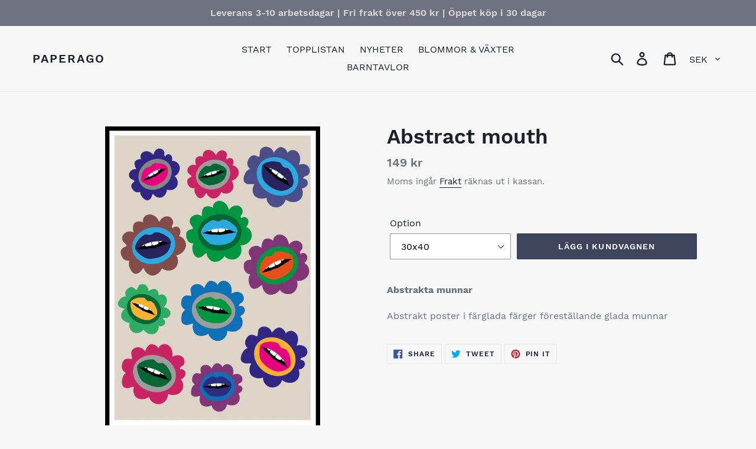

--- FILE ---
content_type: text/html; charset=utf-8
request_url: https://www.paperago.com/products/abstract-mouth
body_size: 21434
content:
<!doctype html>
<html class="no-js" lang="sv">
<head>
  <meta charset="utf-8">
  <meta http-equiv="X-UA-Compatible" content="IE=edge,chrome=1">
  <meta name="viewport" content="width=device-width,initial-scale=1">
  <meta name="theme-color" content="#3e445b">
  <link rel="canonical" href="https://www.paperago.com/products/abstract-mouth"><link rel="shortcut icon" href="//www.paperago.com/cdn/shop/files/log_32x32.png?v=1613723162" type="image/png"><title>Abstract mouth
&ndash; Paperago</title><meta name="description" content="Abstrakta munnar Abstrakt poster i färglada färger föreställande glada munnar"><!-- /snippets/social-meta-tags.liquid -->




<meta property="og:site_name" content="Paperago">
<meta property="og:url" content="https://www.paperago.com/products/abstract-mouth">
<meta property="og:title" content="Abstract mouth">
<meta property="og:type" content="product">
<meta property="og:description" content="Abstrakta munnar Abstrakt poster i färglada färger föreställande glada munnar">

  <meta property="og:price:amount" content="89">
  <meta property="og:price:currency" content="SEK">

<meta property="og:image" content="http://www.paperago.com/cdn/shop/products/happy-mouth_1200x1200.jpg?v=1617123150">
<meta property="og:image:secure_url" content="https://www.paperago.com/cdn/shop/products/happy-mouth_1200x1200.jpg?v=1617123150">


<meta name="twitter:card" content="summary_large_image">
<meta name="twitter:title" content="Abstract mouth">
<meta name="twitter:description" content="Abstrakta munnar Abstrakt poster i färglada färger föreställande glada munnar">


  <link href="//www.paperago.com/cdn/shop/t/1/assets/theme.scss.css?v=108372692549675422841674774753" rel="stylesheet" type="text/css" media="all" />

  <script>
    var theme = {
      strings: {
        addToCart: "Lägg i kundvagnen",
        soldOut: "Utsåld",
        unavailable: "Slutsåld",
        regularPrice: "Pris",
        sale: "Sale",
        showMore: "Se mer",
        showLess: "Se mindre",
        addressError: "Fel vid sök av adress",
        addressNoResults: "Inga resultat på denna adress",
        addressQueryLimit: "",
        authError: "",
        newWindow: "Öppnas i nytt fönster",
        external: "Öppnas i separat fönster",
        newWindowExternal: "Öppnas i separat fönster"
      },
      moneyFormat: "{{amount_no_decimals}} kr"
    }

    document.documentElement.className = document.documentElement.className.replace('no-js', 'js');
  </script><script src="//www.paperago.com/cdn/shop/t/1/assets/lazysizes.js?v=68441465964607740661552127986" async="async"></script>
  <script src="//www.paperago.com/cdn/shop/t/1/assets/vendor.js?v=121857302354663160541552127987" defer="defer"></script>
  <script src="//www.paperago.com/cdn/shop/t/1/assets/theme.js?v=34079308146853762781639157273" defer="defer"></script>

  <script>window.performance && window.performance.mark && window.performance.mark('shopify.content_for_header.start');</script><meta name="google-site-verification" content="TVICaAi7hlP21qyzZUbon9xz9ehCTYbTVHWZwQ6MzQw">
<meta name="facebook-domain-verification" content="8ektloc234p0o1anipeyjs38p9k0fd">
<meta name="facebook-domain-verification" content="0pok01zg9w7n4dyagpzq41jcbghzjj">
<meta id="shopify-digital-wallet" name="shopify-digital-wallet" content="/14484111414/digital_wallets/dialog">
<meta name="shopify-checkout-api-token" content="c2590d50321b1b4d80c563830504653d">
<meta id="in-context-paypal-metadata" data-shop-id="14484111414" data-venmo-supported="false" data-environment="production" data-locale="en_US" data-paypal-v4="true" data-currency="SEK">
<link rel="alternate" type="application/json+oembed" href="https://www.paperago.com/products/abstract-mouth.oembed">
<script async="async" src="/checkouts/internal/preloads.js?locale=sv-SE"></script>
<link rel="preconnect" href="https://shop.app" crossorigin="anonymous">
<script async="async" src="https://shop.app/checkouts/internal/preloads.js?locale=sv-SE&shop_id=14484111414" crossorigin="anonymous"></script>
<script id="apple-pay-shop-capabilities" type="application/json">{"shopId":14484111414,"countryCode":"SE","currencyCode":"SEK","merchantCapabilities":["supports3DS"],"merchantId":"gid:\/\/shopify\/Shop\/14484111414","merchantName":"Paperago","requiredBillingContactFields":["postalAddress","email"],"requiredShippingContactFields":["postalAddress","email"],"shippingType":"shipping","supportedNetworks":["visa","maestro","masterCard","amex"],"total":{"type":"pending","label":"Paperago","amount":"1.00"},"shopifyPaymentsEnabled":true,"supportsSubscriptions":true}</script>
<script id="shopify-features" type="application/json">{"accessToken":"c2590d50321b1b4d80c563830504653d","betas":["rich-media-storefront-analytics"],"domain":"www.paperago.com","predictiveSearch":true,"shopId":14484111414,"locale":"sv"}</script>
<script>var Shopify = Shopify || {};
Shopify.shop = "paperago.myshopify.com";
Shopify.locale = "sv";
Shopify.currency = {"active":"SEK","rate":"1.0"};
Shopify.country = "SE";
Shopify.theme = {"name":"Debut","id":45659848758,"schema_name":"Debut","schema_version":"11.1.5","theme_store_id":796,"role":"main"};
Shopify.theme.handle = "null";
Shopify.theme.style = {"id":null,"handle":null};
Shopify.cdnHost = "www.paperago.com/cdn";
Shopify.routes = Shopify.routes || {};
Shopify.routes.root = "/";</script>
<script type="module">!function(o){(o.Shopify=o.Shopify||{}).modules=!0}(window);</script>
<script>!function(o){function n(){var o=[];function n(){o.push(Array.prototype.slice.apply(arguments))}return n.q=o,n}var t=o.Shopify=o.Shopify||{};t.loadFeatures=n(),t.autoloadFeatures=n()}(window);</script>
<script>
  window.ShopifyPay = window.ShopifyPay || {};
  window.ShopifyPay.apiHost = "shop.app\/pay";
  window.ShopifyPay.redirectState = null;
</script>
<script id="shop-js-analytics" type="application/json">{"pageType":"product"}</script>
<script defer="defer" async type="module" src="//www.paperago.com/cdn/shopifycloud/shop-js/modules/v2/client.init-shop-cart-sync_CXYyZ4fL.sv.esm.js"></script>
<script defer="defer" async type="module" src="//www.paperago.com/cdn/shopifycloud/shop-js/modules/v2/chunk.common_g4tyYgt9.esm.js"></script>
<script defer="defer" async type="module" src="//www.paperago.com/cdn/shopifycloud/shop-js/modules/v2/chunk.modal_Cvo1pF9R.esm.js"></script>
<script type="module">
  await import("//www.paperago.com/cdn/shopifycloud/shop-js/modules/v2/client.init-shop-cart-sync_CXYyZ4fL.sv.esm.js");
await import("//www.paperago.com/cdn/shopifycloud/shop-js/modules/v2/chunk.common_g4tyYgt9.esm.js");
await import("//www.paperago.com/cdn/shopifycloud/shop-js/modules/v2/chunk.modal_Cvo1pF9R.esm.js");

  window.Shopify.SignInWithShop?.initShopCartSync?.({"fedCMEnabled":true,"windoidEnabled":true});

</script>
<script>
  window.Shopify = window.Shopify || {};
  if (!window.Shopify.featureAssets) window.Shopify.featureAssets = {};
  window.Shopify.featureAssets['shop-js'] = {"shop-cart-sync":["modules/v2/client.shop-cart-sync_DlT1LF5C.sv.esm.js","modules/v2/chunk.common_g4tyYgt9.esm.js","modules/v2/chunk.modal_Cvo1pF9R.esm.js"],"init-fed-cm":["modules/v2/client.init-fed-cm_CO9DJMS2.sv.esm.js","modules/v2/chunk.common_g4tyYgt9.esm.js","modules/v2/chunk.modal_Cvo1pF9R.esm.js"],"shop-toast-manager":["modules/v2/client.shop-toast-manager_CrtUvkbJ.sv.esm.js","modules/v2/chunk.common_g4tyYgt9.esm.js","modules/v2/chunk.modal_Cvo1pF9R.esm.js"],"init-shop-cart-sync":["modules/v2/client.init-shop-cart-sync_CXYyZ4fL.sv.esm.js","modules/v2/chunk.common_g4tyYgt9.esm.js","modules/v2/chunk.modal_Cvo1pF9R.esm.js"],"shop-button":["modules/v2/client.shop-button_BSjNLSPN.sv.esm.js","modules/v2/chunk.common_g4tyYgt9.esm.js","modules/v2/chunk.modal_Cvo1pF9R.esm.js"],"init-windoid":["modules/v2/client.init-windoid_C6CqXwIX.sv.esm.js","modules/v2/chunk.common_g4tyYgt9.esm.js","modules/v2/chunk.modal_Cvo1pF9R.esm.js"],"shop-cash-offers":["modules/v2/client.shop-cash-offers_DmdTZC3L.sv.esm.js","modules/v2/chunk.common_g4tyYgt9.esm.js","modules/v2/chunk.modal_Cvo1pF9R.esm.js"],"pay-button":["modules/v2/client.pay-button_DEg4o9V9.sv.esm.js","modules/v2/chunk.common_g4tyYgt9.esm.js","modules/v2/chunk.modal_Cvo1pF9R.esm.js"],"init-customer-accounts":["modules/v2/client.init-customer-accounts_amJHjwXc.sv.esm.js","modules/v2/client.shop-login-button_CSaxwAgm.sv.esm.js","modules/v2/chunk.common_g4tyYgt9.esm.js","modules/v2/chunk.modal_Cvo1pF9R.esm.js"],"avatar":["modules/v2/client.avatar_BTnouDA3.sv.esm.js"],"checkout-modal":["modules/v2/client.checkout-modal_DVSx42Ld.sv.esm.js","modules/v2/chunk.common_g4tyYgt9.esm.js","modules/v2/chunk.modal_Cvo1pF9R.esm.js"],"init-shop-for-new-customer-accounts":["modules/v2/client.init-shop-for-new-customer-accounts_DbG6igsh.sv.esm.js","modules/v2/client.shop-login-button_CSaxwAgm.sv.esm.js","modules/v2/chunk.common_g4tyYgt9.esm.js","modules/v2/chunk.modal_Cvo1pF9R.esm.js"],"init-customer-accounts-sign-up":["modules/v2/client.init-customer-accounts-sign-up_BnrDmfyG.sv.esm.js","modules/v2/client.shop-login-button_CSaxwAgm.sv.esm.js","modules/v2/chunk.common_g4tyYgt9.esm.js","modules/v2/chunk.modal_Cvo1pF9R.esm.js"],"init-shop-email-lookup-coordinator":["modules/v2/client.init-shop-email-lookup-coordinator_XhfqeSoB.sv.esm.js","modules/v2/chunk.common_g4tyYgt9.esm.js","modules/v2/chunk.modal_Cvo1pF9R.esm.js"],"shop-follow-button":["modules/v2/client.shop-follow-button_BOgF2C4r.sv.esm.js","modules/v2/chunk.common_g4tyYgt9.esm.js","modules/v2/chunk.modal_Cvo1pF9R.esm.js"],"shop-login-button":["modules/v2/client.shop-login-button_CSaxwAgm.sv.esm.js","modules/v2/chunk.common_g4tyYgt9.esm.js","modules/v2/chunk.modal_Cvo1pF9R.esm.js"],"shop-login":["modules/v2/client.shop-login_ITjBu4az.sv.esm.js","modules/v2/chunk.common_g4tyYgt9.esm.js","modules/v2/chunk.modal_Cvo1pF9R.esm.js"],"lead-capture":["modules/v2/client.lead-capture_BmZAy6jW.sv.esm.js","modules/v2/chunk.common_g4tyYgt9.esm.js","modules/v2/chunk.modal_Cvo1pF9R.esm.js"],"payment-terms":["modules/v2/client.payment-terms_BLhV18X8.sv.esm.js","modules/v2/chunk.common_g4tyYgt9.esm.js","modules/v2/chunk.modal_Cvo1pF9R.esm.js"]};
</script>
<script id="__st">var __st={"a":14484111414,"offset":3600,"reqid":"fe18116d-7360-4089-b69c-a177b0395cd4-1769583144","pageurl":"www.paperago.com\/products\/abstract-mouth","u":"261935d64141","p":"product","rtyp":"product","rid":6559417892975};</script>
<script>window.ShopifyPaypalV4VisibilityTracking = true;</script>
<script id="captcha-bootstrap">!function(){'use strict';const t='contact',e='account',n='new_comment',o=[[t,t],['blogs',n],['comments',n],[t,'customer']],c=[[e,'customer_login'],[e,'guest_login'],[e,'recover_customer_password'],[e,'create_customer']],r=t=>t.map((([t,e])=>`form[action*='/${t}']:not([data-nocaptcha='true']) input[name='form_type'][value='${e}']`)).join(','),a=t=>()=>t?[...document.querySelectorAll(t)].map((t=>t.form)):[];function s(){const t=[...o],e=r(t);return a(e)}const i='password',u='form_key',d=['recaptcha-v3-token','g-recaptcha-response','h-captcha-response',i],f=()=>{try{return window.sessionStorage}catch{return}},m='__shopify_v',_=t=>t.elements[u];function p(t,e,n=!1){try{const o=window.sessionStorage,c=JSON.parse(o.getItem(e)),{data:r}=function(t){const{data:e,action:n}=t;return t[m]||n?{data:e,action:n}:{data:t,action:n}}(c);for(const[e,n]of Object.entries(r))t.elements[e]&&(t.elements[e].value=n);n&&o.removeItem(e)}catch(o){console.error('form repopulation failed',{error:o})}}const l='form_type',E='cptcha';function T(t){t.dataset[E]=!0}const w=window,h=w.document,L='Shopify',v='ce_forms',y='captcha';let A=!1;((t,e)=>{const n=(g='f06e6c50-85a8-45c8-87d0-21a2b65856fe',I='https://cdn.shopify.com/shopifycloud/storefront-forms-hcaptcha/ce_storefront_forms_captcha_hcaptcha.v1.5.2.iife.js',D={infoText:'Skyddas av hCaptcha',privacyText:'Integritet',termsText:'Villkor'},(t,e,n)=>{const o=w[L][v],c=o.bindForm;if(c)return c(t,g,e,D).then(n);var r;o.q.push([[t,g,e,D],n]),r=I,A||(h.body.append(Object.assign(h.createElement('script'),{id:'captcha-provider',async:!0,src:r})),A=!0)});var g,I,D;w[L]=w[L]||{},w[L][v]=w[L][v]||{},w[L][v].q=[],w[L][y]=w[L][y]||{},w[L][y].protect=function(t,e){n(t,void 0,e),T(t)},Object.freeze(w[L][y]),function(t,e,n,w,h,L){const[v,y,A,g]=function(t,e,n){const i=e?o:[],u=t?c:[],d=[...i,...u],f=r(d),m=r(i),_=r(d.filter((([t,e])=>n.includes(e))));return[a(f),a(m),a(_),s()]}(w,h,L),I=t=>{const e=t.target;return e instanceof HTMLFormElement?e:e&&e.form},D=t=>v().includes(t);t.addEventListener('submit',(t=>{const e=I(t);if(!e)return;const n=D(e)&&!e.dataset.hcaptchaBound&&!e.dataset.recaptchaBound,o=_(e),c=g().includes(e)&&(!o||!o.value);(n||c)&&t.preventDefault(),c&&!n&&(function(t){try{if(!f())return;!function(t){const e=f();if(!e)return;const n=_(t);if(!n)return;const o=n.value;o&&e.removeItem(o)}(t);const e=Array.from(Array(32),(()=>Math.random().toString(36)[2])).join('');!function(t,e){_(t)||t.append(Object.assign(document.createElement('input'),{type:'hidden',name:u})),t.elements[u].value=e}(t,e),function(t,e){const n=f();if(!n)return;const o=[...t.querySelectorAll(`input[type='${i}']`)].map((({name:t})=>t)),c=[...d,...o],r={};for(const[a,s]of new FormData(t).entries())c.includes(a)||(r[a]=s);n.setItem(e,JSON.stringify({[m]:1,action:t.action,data:r}))}(t,e)}catch(e){console.error('failed to persist form',e)}}(e),e.submit())}));const S=(t,e)=>{t&&!t.dataset[E]&&(n(t,e.some((e=>e===t))),T(t))};for(const o of['focusin','change'])t.addEventListener(o,(t=>{const e=I(t);D(e)&&S(e,y())}));const B=e.get('form_key'),M=e.get(l),P=B&&M;t.addEventListener('DOMContentLoaded',(()=>{const t=y();if(P)for(const e of t)e.elements[l].value===M&&p(e,B);[...new Set([...A(),...v().filter((t=>'true'===t.dataset.shopifyCaptcha))])].forEach((e=>S(e,t)))}))}(h,new URLSearchParams(w.location.search),n,t,e,['guest_login'])})(!0,!0)}();</script>
<script integrity="sha256-4kQ18oKyAcykRKYeNunJcIwy7WH5gtpwJnB7kiuLZ1E=" data-source-attribution="shopify.loadfeatures" defer="defer" src="//www.paperago.com/cdn/shopifycloud/storefront/assets/storefront/load_feature-a0a9edcb.js" crossorigin="anonymous"></script>
<script crossorigin="anonymous" defer="defer" src="//www.paperago.com/cdn/shopifycloud/storefront/assets/shopify_pay/storefront-65b4c6d7.js?v=20250812"></script>
<script data-source-attribution="shopify.dynamic_checkout.dynamic.init">var Shopify=Shopify||{};Shopify.PaymentButton=Shopify.PaymentButton||{isStorefrontPortableWallets:!0,init:function(){window.Shopify.PaymentButton.init=function(){};var t=document.createElement("script");t.src="https://www.paperago.com/cdn/shopifycloud/portable-wallets/latest/portable-wallets.sv.js",t.type="module",document.head.appendChild(t)}};
</script>
<script data-source-attribution="shopify.dynamic_checkout.buyer_consent">
  function portableWalletsHideBuyerConsent(e){var t=document.getElementById("shopify-buyer-consent"),n=document.getElementById("shopify-subscription-policy-button");t&&n&&(t.classList.add("hidden"),t.setAttribute("aria-hidden","true"),n.removeEventListener("click",e))}function portableWalletsShowBuyerConsent(e){var t=document.getElementById("shopify-buyer-consent"),n=document.getElementById("shopify-subscription-policy-button");t&&n&&(t.classList.remove("hidden"),t.removeAttribute("aria-hidden"),n.addEventListener("click",e))}window.Shopify?.PaymentButton&&(window.Shopify.PaymentButton.hideBuyerConsent=portableWalletsHideBuyerConsent,window.Shopify.PaymentButton.showBuyerConsent=portableWalletsShowBuyerConsent);
</script>
<script data-source-attribution="shopify.dynamic_checkout.cart.bootstrap">document.addEventListener("DOMContentLoaded",(function(){function t(){return document.querySelector("shopify-accelerated-checkout-cart, shopify-accelerated-checkout")}if(t())Shopify.PaymentButton.init();else{new MutationObserver((function(e,n){t()&&(Shopify.PaymentButton.init(),n.disconnect())})).observe(document.body,{childList:!0,subtree:!0})}}));
</script>
<link id="shopify-accelerated-checkout-styles" rel="stylesheet" media="screen" href="https://www.paperago.com/cdn/shopifycloud/portable-wallets/latest/accelerated-checkout-backwards-compat.css" crossorigin="anonymous">
<style id="shopify-accelerated-checkout-cart">
        #shopify-buyer-consent {
  margin-top: 1em;
  display: inline-block;
  width: 100%;
}

#shopify-buyer-consent.hidden {
  display: none;
}

#shopify-subscription-policy-button {
  background: none;
  border: none;
  padding: 0;
  text-decoration: underline;
  font-size: inherit;
  cursor: pointer;
}

#shopify-subscription-policy-button::before {
  box-shadow: none;
}

      </style>

<script>window.performance && window.performance.mark && window.performance.mark('shopify.content_for_header.end');</script>
<link href="https://monorail-edge.shopifysvc.com" rel="dns-prefetch">
<script>(function(){if ("sendBeacon" in navigator && "performance" in window) {try {var session_token_from_headers = performance.getEntriesByType('navigation')[0].serverTiming.find(x => x.name == '_s').description;} catch {var session_token_from_headers = undefined;}var session_cookie_matches = document.cookie.match(/_shopify_s=([^;]*)/);var session_token_from_cookie = session_cookie_matches && session_cookie_matches.length === 2 ? session_cookie_matches[1] : "";var session_token = session_token_from_headers || session_token_from_cookie || "";function handle_abandonment_event(e) {var entries = performance.getEntries().filter(function(entry) {return /monorail-edge.shopifysvc.com/.test(entry.name);});if (!window.abandonment_tracked && entries.length === 0) {window.abandonment_tracked = true;var currentMs = Date.now();var navigation_start = performance.timing.navigationStart;var payload = {shop_id: 14484111414,url: window.location.href,navigation_start,duration: currentMs - navigation_start,session_token,page_type: "product"};window.navigator.sendBeacon("https://monorail-edge.shopifysvc.com/v1/produce", JSON.stringify({schema_id: "online_store_buyer_site_abandonment/1.1",payload: payload,metadata: {event_created_at_ms: currentMs,event_sent_at_ms: currentMs}}));}}window.addEventListener('pagehide', handle_abandonment_event);}}());</script>
<script id="web-pixels-manager-setup">(function e(e,d,r,n,o){if(void 0===o&&(o={}),!Boolean(null===(a=null===(i=window.Shopify)||void 0===i?void 0:i.analytics)||void 0===a?void 0:a.replayQueue)){var i,a;window.Shopify=window.Shopify||{};var t=window.Shopify;t.analytics=t.analytics||{};var s=t.analytics;s.replayQueue=[],s.publish=function(e,d,r){return s.replayQueue.push([e,d,r]),!0};try{self.performance.mark("wpm:start")}catch(e){}var l=function(){var e={modern:/Edge?\/(1{2}[4-9]|1[2-9]\d|[2-9]\d{2}|\d{4,})\.\d+(\.\d+|)|Firefox\/(1{2}[4-9]|1[2-9]\d|[2-9]\d{2}|\d{4,})\.\d+(\.\d+|)|Chrom(ium|e)\/(9{2}|\d{3,})\.\d+(\.\d+|)|(Maci|X1{2}).+ Version\/(15\.\d+|(1[6-9]|[2-9]\d|\d{3,})\.\d+)([,.]\d+|)( \(\w+\)|)( Mobile\/\w+|) Safari\/|Chrome.+OPR\/(9{2}|\d{3,})\.\d+\.\d+|(CPU[ +]OS|iPhone[ +]OS|CPU[ +]iPhone|CPU IPhone OS|CPU iPad OS)[ +]+(15[._]\d+|(1[6-9]|[2-9]\d|\d{3,})[._]\d+)([._]\d+|)|Android:?[ /-](13[3-9]|1[4-9]\d|[2-9]\d{2}|\d{4,})(\.\d+|)(\.\d+|)|Android.+Firefox\/(13[5-9]|1[4-9]\d|[2-9]\d{2}|\d{4,})\.\d+(\.\d+|)|Android.+Chrom(ium|e)\/(13[3-9]|1[4-9]\d|[2-9]\d{2}|\d{4,})\.\d+(\.\d+|)|SamsungBrowser\/([2-9]\d|\d{3,})\.\d+/,legacy:/Edge?\/(1[6-9]|[2-9]\d|\d{3,})\.\d+(\.\d+|)|Firefox\/(5[4-9]|[6-9]\d|\d{3,})\.\d+(\.\d+|)|Chrom(ium|e)\/(5[1-9]|[6-9]\d|\d{3,})\.\d+(\.\d+|)([\d.]+$|.*Safari\/(?![\d.]+ Edge\/[\d.]+$))|(Maci|X1{2}).+ Version\/(10\.\d+|(1[1-9]|[2-9]\d|\d{3,})\.\d+)([,.]\d+|)( \(\w+\)|)( Mobile\/\w+|) Safari\/|Chrome.+OPR\/(3[89]|[4-9]\d|\d{3,})\.\d+\.\d+|(CPU[ +]OS|iPhone[ +]OS|CPU[ +]iPhone|CPU IPhone OS|CPU iPad OS)[ +]+(10[._]\d+|(1[1-9]|[2-9]\d|\d{3,})[._]\d+)([._]\d+|)|Android:?[ /-](13[3-9]|1[4-9]\d|[2-9]\d{2}|\d{4,})(\.\d+|)(\.\d+|)|Mobile Safari.+OPR\/([89]\d|\d{3,})\.\d+\.\d+|Android.+Firefox\/(13[5-9]|1[4-9]\d|[2-9]\d{2}|\d{4,})\.\d+(\.\d+|)|Android.+Chrom(ium|e)\/(13[3-9]|1[4-9]\d|[2-9]\d{2}|\d{4,})\.\d+(\.\d+|)|Android.+(UC? ?Browser|UCWEB|U3)[ /]?(15\.([5-9]|\d{2,})|(1[6-9]|[2-9]\d|\d{3,})\.\d+)\.\d+|SamsungBrowser\/(5\.\d+|([6-9]|\d{2,})\.\d+)|Android.+MQ{2}Browser\/(14(\.(9|\d{2,})|)|(1[5-9]|[2-9]\d|\d{3,})(\.\d+|))(\.\d+|)|K[Aa][Ii]OS\/(3\.\d+|([4-9]|\d{2,})\.\d+)(\.\d+|)/},d=e.modern,r=e.legacy,n=navigator.userAgent;return n.match(d)?"modern":n.match(r)?"legacy":"unknown"}(),u="modern"===l?"modern":"legacy",c=(null!=n?n:{modern:"",legacy:""})[u],f=function(e){return[e.baseUrl,"/wpm","/b",e.hashVersion,"modern"===e.buildTarget?"m":"l",".js"].join("")}({baseUrl:d,hashVersion:r,buildTarget:u}),m=function(e){var d=e.version,r=e.bundleTarget,n=e.surface,o=e.pageUrl,i=e.monorailEndpoint;return{emit:function(e){var a=e.status,t=e.errorMsg,s=(new Date).getTime(),l=JSON.stringify({metadata:{event_sent_at_ms:s},events:[{schema_id:"web_pixels_manager_load/3.1",payload:{version:d,bundle_target:r,page_url:o,status:a,surface:n,error_msg:t},metadata:{event_created_at_ms:s}}]});if(!i)return console&&console.warn&&console.warn("[Web Pixels Manager] No Monorail endpoint provided, skipping logging."),!1;try{return self.navigator.sendBeacon.bind(self.navigator)(i,l)}catch(e){}var u=new XMLHttpRequest;try{return u.open("POST",i,!0),u.setRequestHeader("Content-Type","text/plain"),u.send(l),!0}catch(e){return console&&console.warn&&console.warn("[Web Pixels Manager] Got an unhandled error while logging to Monorail."),!1}}}}({version:r,bundleTarget:l,surface:e.surface,pageUrl:self.location.href,monorailEndpoint:e.monorailEndpoint});try{o.browserTarget=l,function(e){var d=e.src,r=e.async,n=void 0===r||r,o=e.onload,i=e.onerror,a=e.sri,t=e.scriptDataAttributes,s=void 0===t?{}:t,l=document.createElement("script"),u=document.querySelector("head"),c=document.querySelector("body");if(l.async=n,l.src=d,a&&(l.integrity=a,l.crossOrigin="anonymous"),s)for(var f in s)if(Object.prototype.hasOwnProperty.call(s,f))try{l.dataset[f]=s[f]}catch(e){}if(o&&l.addEventListener("load",o),i&&l.addEventListener("error",i),u)u.appendChild(l);else{if(!c)throw new Error("Did not find a head or body element to append the script");c.appendChild(l)}}({src:f,async:!0,onload:function(){if(!function(){var e,d;return Boolean(null===(d=null===(e=window.Shopify)||void 0===e?void 0:e.analytics)||void 0===d?void 0:d.initialized)}()){var d=window.webPixelsManager.init(e)||void 0;if(d){var r=window.Shopify.analytics;r.replayQueue.forEach((function(e){var r=e[0],n=e[1],o=e[2];d.publishCustomEvent(r,n,o)})),r.replayQueue=[],r.publish=d.publishCustomEvent,r.visitor=d.visitor,r.initialized=!0}}},onerror:function(){return m.emit({status:"failed",errorMsg:"".concat(f," has failed to load")})},sri:function(e){var d=/^sha384-[A-Za-z0-9+/=]+$/;return"string"==typeof e&&d.test(e)}(c)?c:"",scriptDataAttributes:o}),m.emit({status:"loading"})}catch(e){m.emit({status:"failed",errorMsg:(null==e?void 0:e.message)||"Unknown error"})}}})({shopId: 14484111414,storefrontBaseUrl: "https://www.paperago.com",extensionsBaseUrl: "https://extensions.shopifycdn.com/cdn/shopifycloud/web-pixels-manager",monorailEndpoint: "https://monorail-edge.shopifysvc.com/unstable/produce_batch",surface: "storefront-renderer",enabledBetaFlags: ["2dca8a86"],webPixelsConfigList: [{"id":"1225032018","configuration":"{\"config\":\"{\\\"pixel_id\\\":\\\"AW-10838923264\\\",\\\"target_country\\\":\\\"SE\\\",\\\"gtag_events\\\":[{\\\"type\\\":\\\"page_view\\\",\\\"action_label\\\":\\\"AW-10838948702\\\/UafHCPrMwpADEN72tLAo\\\"},{\\\"type\\\":\\\"purchase\\\",\\\"action_label\\\":\\\"AW-10838948702\\\/PLjWCP3MwpADEN72tLAo\\\"},{\\\"type\\\":\\\"view_item\\\",\\\"action_label\\\":\\\"AW-10838948702\\\/751jCPjNwpADEN72tLAo\\\"},{\\\"type\\\":\\\"add_to_cart\\\",\\\"action_label\\\":\\\"AW-10838948702\\\/mkP_CPvNwpADEN72tLAo\\\"},{\\\"type\\\":\\\"begin_checkout\\\",\\\"action_label\\\":\\\"AW-10838948702\\\/2vcYCP7NwpADEN72tLAo\\\"},{\\\"type\\\":\\\"search\\\",\\\"action_label\\\":\\\"AW-10838948702\\\/8HUNCIHOwpADEN72tLAo\\\"},{\\\"type\\\":\\\"add_payment_info\\\",\\\"action_label\\\":\\\"AW-10838948702\\\/p3A0CITOwpADEN72tLAo\\\"}],\\\"enable_monitoring_mode\\\":false}\"}","eventPayloadVersion":"v1","runtimeContext":"OPEN","scriptVersion":"b2a88bafab3e21179ed38636efcd8a93","type":"APP","apiClientId":1780363,"privacyPurposes":[],"dataSharingAdjustments":{"protectedCustomerApprovalScopes":["read_customer_address","read_customer_email","read_customer_name","read_customer_personal_data","read_customer_phone"]}},{"id":"323912018","configuration":"{\"pixel_id\":\"728326308557058\",\"pixel_type\":\"facebook_pixel\",\"metaapp_system_user_token\":\"-\"}","eventPayloadVersion":"v1","runtimeContext":"OPEN","scriptVersion":"ca16bc87fe92b6042fbaa3acc2fbdaa6","type":"APP","apiClientId":2329312,"privacyPurposes":["ANALYTICS","MARKETING","SALE_OF_DATA"],"dataSharingAdjustments":{"protectedCustomerApprovalScopes":["read_customer_address","read_customer_email","read_customer_name","read_customer_personal_data","read_customer_phone"]}},{"id":"160792914","configuration":"{\"tagID\":\"2612967634571\"}","eventPayloadVersion":"v1","runtimeContext":"STRICT","scriptVersion":"18031546ee651571ed29edbe71a3550b","type":"APP","apiClientId":3009811,"privacyPurposes":["ANALYTICS","MARKETING","SALE_OF_DATA"],"dataSharingAdjustments":{"protectedCustomerApprovalScopes":["read_customer_address","read_customer_email","read_customer_name","read_customer_personal_data","read_customer_phone"]}},{"id":"182092114","eventPayloadVersion":"v1","runtimeContext":"LAX","scriptVersion":"1","type":"CUSTOM","privacyPurposes":["ANALYTICS"],"name":"Google Analytics tag (migrated)"},{"id":"shopify-app-pixel","configuration":"{}","eventPayloadVersion":"v1","runtimeContext":"STRICT","scriptVersion":"0450","apiClientId":"shopify-pixel","type":"APP","privacyPurposes":["ANALYTICS","MARKETING"]},{"id":"shopify-custom-pixel","eventPayloadVersion":"v1","runtimeContext":"LAX","scriptVersion":"0450","apiClientId":"shopify-pixel","type":"CUSTOM","privacyPurposes":["ANALYTICS","MARKETING"]}],isMerchantRequest: false,initData: {"shop":{"name":"Paperago","paymentSettings":{"currencyCode":"SEK"},"myshopifyDomain":"paperago.myshopify.com","countryCode":"SE","storefrontUrl":"https:\/\/www.paperago.com"},"customer":null,"cart":null,"checkout":null,"productVariants":[{"price":{"amount":149.0,"currencyCode":"SEK"},"product":{"title":"Abstract mouth","vendor":"Paperago","id":"6559417892975","untranslatedTitle":"Abstract mouth","url":"\/products\/abstract-mouth","type":"Flowers"},"id":"39292438642799","image":{"src":"\/\/www.paperago.com\/cdn\/shop\/products\/happy-mouth.jpg?v=1617123150"},"sku":null,"title":"30x40","untranslatedTitle":"30x40"},{"price":{"amount":199.0,"currencyCode":"SEK"},"product":{"title":"Abstract mouth","vendor":"Paperago","id":"6559417892975","untranslatedTitle":"Abstract mouth","url":"\/products\/abstract-mouth","type":"Flowers"},"id":"39292438675567","image":{"src":"\/\/www.paperago.com\/cdn\/shop\/products\/happy-mouth.jpg?v=1617123150"},"sku":null,"title":"40x50","untranslatedTitle":"40x50"},{"price":{"amount":299.0,"currencyCode":"SEK"},"product":{"title":"Abstract mouth","vendor":"Paperago","id":"6559417892975","untranslatedTitle":"Abstract mouth","url":"\/products\/abstract-mouth","type":"Flowers"},"id":"39292438708335","image":{"src":"\/\/www.paperago.com\/cdn\/shop\/products\/happy-mouth.jpg?v=1617123150"},"sku":null,"title":"50x70","untranslatedTitle":"50x70"},{"price":{"amount":89.0,"currencyCode":"SEK"},"product":{"title":"Abstract mouth","vendor":"Paperago","id":"6559417892975","untranslatedTitle":"Abstract mouth","url":"\/products\/abstract-mouth","type":"Flowers"},"id":"39292438741103","image":{"src":"\/\/www.paperago.com\/cdn\/shop\/products\/happy-mouth.jpg?v=1617123150"},"sku":null,"title":"A4","untranslatedTitle":"A4"},{"price":{"amount":129.0,"currencyCode":"SEK"},"product":{"title":"Abstract mouth","vendor":"Paperago","id":"6559417892975","untranslatedTitle":"Abstract mouth","url":"\/products\/abstract-mouth","type":"Flowers"},"id":"39292438773871","image":{"src":"\/\/www.paperago.com\/cdn\/shop\/products\/happy-mouth.jpg?v=1617123150"},"sku":null,"title":"A3","untranslatedTitle":"A3"}],"purchasingCompany":null},},"https://www.paperago.com/cdn","fcfee988w5aeb613cpc8e4bc33m6693e112",{"modern":"","legacy":""},{"shopId":"14484111414","storefrontBaseUrl":"https:\/\/www.paperago.com","extensionBaseUrl":"https:\/\/extensions.shopifycdn.com\/cdn\/shopifycloud\/web-pixels-manager","surface":"storefront-renderer","enabledBetaFlags":"[\"2dca8a86\"]","isMerchantRequest":"false","hashVersion":"fcfee988w5aeb613cpc8e4bc33m6693e112","publish":"custom","events":"[[\"page_viewed\",{}],[\"product_viewed\",{\"productVariant\":{\"price\":{\"amount\":149.0,\"currencyCode\":\"SEK\"},\"product\":{\"title\":\"Abstract mouth\",\"vendor\":\"Paperago\",\"id\":\"6559417892975\",\"untranslatedTitle\":\"Abstract mouth\",\"url\":\"\/products\/abstract-mouth\",\"type\":\"Flowers\"},\"id\":\"39292438642799\",\"image\":{\"src\":\"\/\/www.paperago.com\/cdn\/shop\/products\/happy-mouth.jpg?v=1617123150\"},\"sku\":null,\"title\":\"30x40\",\"untranslatedTitle\":\"30x40\"}}]]"});</script><script>
  window.ShopifyAnalytics = window.ShopifyAnalytics || {};
  window.ShopifyAnalytics.meta = window.ShopifyAnalytics.meta || {};
  window.ShopifyAnalytics.meta.currency = 'SEK';
  var meta = {"product":{"id":6559417892975,"gid":"gid:\/\/shopify\/Product\/6559417892975","vendor":"Paperago","type":"Flowers","handle":"abstract-mouth","variants":[{"id":39292438642799,"price":14900,"name":"Abstract mouth - 30x40","public_title":"30x40","sku":null},{"id":39292438675567,"price":19900,"name":"Abstract mouth - 40x50","public_title":"40x50","sku":null},{"id":39292438708335,"price":29900,"name":"Abstract mouth - 50x70","public_title":"50x70","sku":null},{"id":39292438741103,"price":8900,"name":"Abstract mouth - A4","public_title":"A4","sku":null},{"id":39292438773871,"price":12900,"name":"Abstract mouth - A3","public_title":"A3","sku":null}],"remote":false},"page":{"pageType":"product","resourceType":"product","resourceId":6559417892975,"requestId":"fe18116d-7360-4089-b69c-a177b0395cd4-1769583144"}};
  for (var attr in meta) {
    window.ShopifyAnalytics.meta[attr] = meta[attr];
  }
</script>
<script class="analytics">
  (function () {
    var customDocumentWrite = function(content) {
      var jquery = null;

      if (window.jQuery) {
        jquery = window.jQuery;
      } else if (window.Checkout && window.Checkout.$) {
        jquery = window.Checkout.$;
      }

      if (jquery) {
        jquery('body').append(content);
      }
    };

    var hasLoggedConversion = function(token) {
      if (token) {
        return document.cookie.indexOf('loggedConversion=' + token) !== -1;
      }
      return false;
    }

    var setCookieIfConversion = function(token) {
      if (token) {
        var twoMonthsFromNow = new Date(Date.now());
        twoMonthsFromNow.setMonth(twoMonthsFromNow.getMonth() + 2);

        document.cookie = 'loggedConversion=' + token + '; expires=' + twoMonthsFromNow;
      }
    }

    var trekkie = window.ShopifyAnalytics.lib = window.trekkie = window.trekkie || [];
    if (trekkie.integrations) {
      return;
    }
    trekkie.methods = [
      'identify',
      'page',
      'ready',
      'track',
      'trackForm',
      'trackLink'
    ];
    trekkie.factory = function(method) {
      return function() {
        var args = Array.prototype.slice.call(arguments);
        args.unshift(method);
        trekkie.push(args);
        return trekkie;
      };
    };
    for (var i = 0; i < trekkie.methods.length; i++) {
      var key = trekkie.methods[i];
      trekkie[key] = trekkie.factory(key);
    }
    trekkie.load = function(config) {
      trekkie.config = config || {};
      trekkie.config.initialDocumentCookie = document.cookie;
      var first = document.getElementsByTagName('script')[0];
      var script = document.createElement('script');
      script.type = 'text/javascript';
      script.onerror = function(e) {
        var scriptFallback = document.createElement('script');
        scriptFallback.type = 'text/javascript';
        scriptFallback.onerror = function(error) {
                var Monorail = {
      produce: function produce(monorailDomain, schemaId, payload) {
        var currentMs = new Date().getTime();
        var event = {
          schema_id: schemaId,
          payload: payload,
          metadata: {
            event_created_at_ms: currentMs,
            event_sent_at_ms: currentMs
          }
        };
        return Monorail.sendRequest("https://" + monorailDomain + "/v1/produce", JSON.stringify(event));
      },
      sendRequest: function sendRequest(endpointUrl, payload) {
        // Try the sendBeacon API
        if (window && window.navigator && typeof window.navigator.sendBeacon === 'function' && typeof window.Blob === 'function' && !Monorail.isIos12()) {
          var blobData = new window.Blob([payload], {
            type: 'text/plain'
          });

          if (window.navigator.sendBeacon(endpointUrl, blobData)) {
            return true;
          } // sendBeacon was not successful

        } // XHR beacon

        var xhr = new XMLHttpRequest();

        try {
          xhr.open('POST', endpointUrl);
          xhr.setRequestHeader('Content-Type', 'text/plain');
          xhr.send(payload);
        } catch (e) {
          console.log(e);
        }

        return false;
      },
      isIos12: function isIos12() {
        return window.navigator.userAgent.lastIndexOf('iPhone; CPU iPhone OS 12_') !== -1 || window.navigator.userAgent.lastIndexOf('iPad; CPU OS 12_') !== -1;
      }
    };
    Monorail.produce('monorail-edge.shopifysvc.com',
      'trekkie_storefront_load_errors/1.1',
      {shop_id: 14484111414,
      theme_id: 45659848758,
      app_name: "storefront",
      context_url: window.location.href,
      source_url: "//www.paperago.com/cdn/s/trekkie.storefront.a804e9514e4efded663580eddd6991fcc12b5451.min.js"});

        };
        scriptFallback.async = true;
        scriptFallback.src = '//www.paperago.com/cdn/s/trekkie.storefront.a804e9514e4efded663580eddd6991fcc12b5451.min.js';
        first.parentNode.insertBefore(scriptFallback, first);
      };
      script.async = true;
      script.src = '//www.paperago.com/cdn/s/trekkie.storefront.a804e9514e4efded663580eddd6991fcc12b5451.min.js';
      first.parentNode.insertBefore(script, first);
    };
    trekkie.load(
      {"Trekkie":{"appName":"storefront","development":false,"defaultAttributes":{"shopId":14484111414,"isMerchantRequest":null,"themeId":45659848758,"themeCityHash":"10076452799321995385","contentLanguage":"sv","currency":"SEK","eventMetadataId":"4d26b099-35f8-4eeb-a60a-84efc87e7890"},"isServerSideCookieWritingEnabled":true,"monorailRegion":"shop_domain","enabledBetaFlags":["65f19447","b5387b81"]},"Session Attribution":{},"S2S":{"facebookCapiEnabled":true,"source":"trekkie-storefront-renderer","apiClientId":580111}}
    );

    var loaded = false;
    trekkie.ready(function() {
      if (loaded) return;
      loaded = true;

      window.ShopifyAnalytics.lib = window.trekkie;

      var originalDocumentWrite = document.write;
      document.write = customDocumentWrite;
      try { window.ShopifyAnalytics.merchantGoogleAnalytics.call(this); } catch(error) {};
      document.write = originalDocumentWrite;

      window.ShopifyAnalytics.lib.page(null,{"pageType":"product","resourceType":"product","resourceId":6559417892975,"requestId":"fe18116d-7360-4089-b69c-a177b0395cd4-1769583144","shopifyEmitted":true});

      var match = window.location.pathname.match(/checkouts\/(.+)\/(thank_you|post_purchase)/)
      var token = match? match[1]: undefined;
      if (!hasLoggedConversion(token)) {
        setCookieIfConversion(token);
        window.ShopifyAnalytics.lib.track("Viewed Product",{"currency":"SEK","variantId":39292438642799,"productId":6559417892975,"productGid":"gid:\/\/shopify\/Product\/6559417892975","name":"Abstract mouth - 30x40","price":"149.00","sku":null,"brand":"Paperago","variant":"30x40","category":"Flowers","nonInteraction":true,"remote":false},undefined,undefined,{"shopifyEmitted":true});
      window.ShopifyAnalytics.lib.track("monorail:\/\/trekkie_storefront_viewed_product\/1.1",{"currency":"SEK","variantId":39292438642799,"productId":6559417892975,"productGid":"gid:\/\/shopify\/Product\/6559417892975","name":"Abstract mouth - 30x40","price":"149.00","sku":null,"brand":"Paperago","variant":"30x40","category":"Flowers","nonInteraction":true,"remote":false,"referer":"https:\/\/www.paperago.com\/products\/abstract-mouth"});
      }
    });


        var eventsListenerScript = document.createElement('script');
        eventsListenerScript.async = true;
        eventsListenerScript.src = "//www.paperago.com/cdn/shopifycloud/storefront/assets/shop_events_listener-3da45d37.js";
        document.getElementsByTagName('head')[0].appendChild(eventsListenerScript);

})();</script>
  <script>
  if (!window.ga || (window.ga && typeof window.ga !== 'function')) {
    window.ga = function ga() {
      (window.ga.q = window.ga.q || []).push(arguments);
      if (window.Shopify && window.Shopify.analytics && typeof window.Shopify.analytics.publish === 'function') {
        window.Shopify.analytics.publish("ga_stub_called", {}, {sendTo: "google_osp_migration"});
      }
      console.error("Shopify's Google Analytics stub called with:", Array.from(arguments), "\nSee https://help.shopify.com/manual/promoting-marketing/pixels/pixel-migration#google for more information.");
    };
    if (window.Shopify && window.Shopify.analytics && typeof window.Shopify.analytics.publish === 'function') {
      window.Shopify.analytics.publish("ga_stub_initialized", {}, {sendTo: "google_osp_migration"});
    }
  }
</script>
<script
  defer
  src="https://www.paperago.com/cdn/shopifycloud/perf-kit/shopify-perf-kit-3.1.0.min.js"
  data-application="storefront-renderer"
  data-shop-id="14484111414"
  data-render-region="gcp-us-east1"
  data-page-type="product"
  data-theme-instance-id="45659848758"
  data-theme-name="Debut"
  data-theme-version="11.1.5"
  data-monorail-region="shop_domain"
  data-resource-timing-sampling-rate="10"
  data-shs="true"
  data-shs-beacon="true"
  data-shs-export-with-fetch="true"
  data-shs-logs-sample-rate="1"
  data-shs-beacon-endpoint="https://www.paperago.com/api/collect"
></script>
</head>

<body class="template-product">

  <a class="in-page-link visually-hidden skip-link" href="#MainContent">Hoppa över</a>

  <div id="SearchDrawer" class="search-bar drawer drawer--top" role="dialog" aria-modal="true" aria-label="Sök">
    <div class="search-bar__table">
      <div class="search-bar__table-cell search-bar__form-wrapper">
        <form class="search search-bar__form" action="/search" method="get" role="search">
          <input class="search__input search-bar__input" type="search" name="q" value="" placeholder="Sök" aria-label="Sök">
          <button class="search-bar__submit search__submit btn--link" type="submit">
            <svg aria-hidden="true" focusable="false" role="presentation" class="icon icon-search" viewBox="0 0 37 40"><path d="M35.6 36l-9.8-9.8c4.1-5.4 3.6-13.2-1.3-18.1-5.4-5.4-14.2-5.4-19.7 0-5.4 5.4-5.4 14.2 0 19.7 2.6 2.6 6.1 4.1 9.8 4.1 3 0 5.9-1 8.3-2.8l9.8 9.8c.4.4.9.6 1.4.6s1-.2 1.4-.6c.9-.9.9-2.1.1-2.9zm-20.9-8.2c-2.6 0-5.1-1-7-2.9-3.9-3.9-3.9-10.1 0-14C9.6 9 12.2 8 14.7 8s5.1 1 7 2.9c3.9 3.9 3.9 10.1 0 14-1.9 1.9-4.4 2.9-7 2.9z"/></svg>
            <span class="icon__fallback-text">Sök</span>
          </button>
        </form>
      </div>
      <div class="search-bar__table-cell text-right">
        <button type="button" class="btn--link search-bar__close js-drawer-close">
          <svg aria-hidden="true" focusable="false" role="presentation" class="icon icon-close" viewBox="0 0 40 40"><path d="M23.868 20.015L39.117 4.78c1.11-1.108 1.11-2.77 0-3.877-1.109-1.108-2.773-1.108-3.882 0L19.986 16.137 4.737.904C3.628-.204 1.965-.204.856.904c-1.11 1.108-1.11 2.77 0 3.877l15.249 15.234L.855 35.248c-1.108 1.108-1.108 2.77 0 3.877.555.554 1.248.831 1.942.831s1.386-.277 1.94-.83l15.25-15.234 15.248 15.233c.555.554 1.248.831 1.941.831s1.387-.277 1.941-.83c1.11-1.109 1.11-2.77 0-3.878L23.868 20.015z" class="layer"/></svg>
          <span class="icon__fallback-text">Stäng</span>
        </button>
      </div>
    </div>
  </div>

  <div id="shopify-section-header" class="shopify-section">
  <style>
    

    
      .site-header__logo-image {
        margin: 0;
      }
    
  </style>


<div data-section-id="header" data-section-type="header-section">
  
    
      <style>
        .announcement-bar {
          background-color: #6e717f;
        }

        .announcement-bar--link:hover {
          

          
            
            background-color: #858895;
          
        }

        .announcement-bar__message {
          color: #dcd8d8;
        }
      </style>

      
        <div class="announcement-bar">
      

        <p class="announcement-bar__message">Leverans 3-10 arbetsdagar  | Fri frakt över 450 kr | Öppet köp i 30 dagar</p>

      
        </div>
      

    
  

  <header class="site-header border-bottom logo--left" role="banner">
    <div class="grid grid--no-gutters grid--table site-header__mobile-nav">
      

      <div class="grid__item medium-up--one-quarter logo-align--left">
        
        
          <div class="h2 site-header__logo">
        
          
            <a class="site-header__logo-link" href="/">Paperago</a>
          
        
          </div>
        
      </div>

      
        <nav class="grid__item medium-up--one-half small--hide" id="AccessibleNav" role="navigation">
          <ul class="site-nav list--inline " id="SiteNav">
  



    
      <li >
        <a href="/"
          class="site-nav__link site-nav__link--main"
          
        >
          <span class="site-nav__label">START</span>
        </a>
      </li>
    
  



    
      <li >
        <a href="/collections/alla-produkter"
          class="site-nav__link site-nav__link--main"
          
        >
          <span class="site-nav__label">TOPPLISTAN</span>
        </a>
      </li>
    
  



    
      <li >
        <a href="/collections/nyheter"
          class="site-nav__link site-nav__link--main"
          
        >
          <span class="site-nav__label">NYHETER</span>
        </a>
      </li>
    
  



    
      <li >
        <a href="/collections/populara2"
          class="site-nav__link site-nav__link--main"
          
        >
          <span class="site-nav__label">BLOMMOR &amp; VÄXTER</span>
        </a>
      </li>
    
  



    
      <li >
        <a href="/collections/kids"
          class="site-nav__link site-nav__link--main"
          
        >
          <span class="site-nav__label">BARNTAVLOR</span>
        </a>
      </li>
    
  
</ul>

        </nav>
      

      <div class="grid__item medium-up--one-quarter text-right site-header__icons site-header__icons--plus">
        <div class="site-header__icons-wrapper">
          <div class="site-header__search site-header__icon">
            <form action="/search" method="get" class="search-header search" role="search">
  <input class="search-header__input search__input"
    type="search"
    name="q"
    placeholder="Sök"
    aria-label="Sök">
  <button class="search-header__submit search__submit btn--link site-header__icon" type="submit">
    <svg aria-hidden="true" focusable="false" role="presentation" class="icon icon-search" viewBox="0 0 37 40"><path d="M35.6 36l-9.8-9.8c4.1-5.4 3.6-13.2-1.3-18.1-5.4-5.4-14.2-5.4-19.7 0-5.4 5.4-5.4 14.2 0 19.7 2.6 2.6 6.1 4.1 9.8 4.1 3 0 5.9-1 8.3-2.8l9.8 9.8c.4.4.9.6 1.4.6s1-.2 1.4-.6c.9-.9.9-2.1.1-2.9zm-20.9-8.2c-2.6 0-5.1-1-7-2.9-3.9-3.9-3.9-10.1 0-14C9.6 9 12.2 8 14.7 8s5.1 1 7 2.9c3.9 3.9 3.9 10.1 0 14-1.9 1.9-4.4 2.9-7 2.9z"/></svg>
    <span class="icon__fallback-text">Sök</span>
  </button>
</form>

          </div>

          <button type="button" class="btn--link site-header__icon site-header__search-toggle js-drawer-open-top">
            <svg aria-hidden="true" focusable="false" role="presentation" class="icon icon-search" viewBox="0 0 37 40"><path d="M35.6 36l-9.8-9.8c4.1-5.4 3.6-13.2-1.3-18.1-5.4-5.4-14.2-5.4-19.7 0-5.4 5.4-5.4 14.2 0 19.7 2.6 2.6 6.1 4.1 9.8 4.1 3 0 5.9-1 8.3-2.8l9.8 9.8c.4.4.9.6 1.4.6s1-.2 1.4-.6c.9-.9.9-2.1.1-2.9zm-20.9-8.2c-2.6 0-5.1-1-7-2.9-3.9-3.9-3.9-10.1 0-14C9.6 9 12.2 8 14.7 8s5.1 1 7 2.9c3.9 3.9 3.9 10.1 0 14-1.9 1.9-4.4 2.9-7 2.9z"/></svg>
            <span class="icon__fallback-text">Sök</span>
          </button>

          
            
              <a href="/account/login" class="site-header__icon site-header__account">
                <svg aria-hidden="true" focusable="false" role="presentation" class="icon icon-login" viewBox="0 0 28.33 37.68"><path d="M14.17 14.9a7.45 7.45 0 1 0-7.5-7.45 7.46 7.46 0 0 0 7.5 7.45zm0-10.91a3.45 3.45 0 1 1-3.5 3.46A3.46 3.46 0 0 1 14.17 4zM14.17 16.47A14.18 14.18 0 0 0 0 30.68c0 1.41.66 4 5.11 5.66a27.17 27.17 0 0 0 9.06 1.34c6.54 0 14.17-1.84 14.17-7a14.18 14.18 0 0 0-14.17-14.21zm0 17.21c-6.3 0-10.17-1.77-10.17-3a10.17 10.17 0 1 1 20.33 0c.01 1.23-3.86 3-10.16 3z"/></svg>
                <span class="icon__fallback-text">Logga in</span>
              </a>
            
          

          <a href="/cart" class="site-header__icon site-header__cart">
            <svg aria-hidden="true" focusable="false" role="presentation" class="icon icon-cart" viewBox="0 0 37 40"><path d="M36.5 34.8L33.3 8h-5.9C26.7 3.9 23 .8 18.5.8S10.3 3.9 9.6 8H3.7L.5 34.8c-.2 1.5.4 2.4.9 3 .5.5 1.4 1.2 3.1 1.2h28c1.3 0 2.4-.4 3.1-1.3.7-.7 1-1.8.9-2.9zm-18-30c2.2 0 4.1 1.4 4.7 3.2h-9.5c.7-1.9 2.6-3.2 4.8-3.2zM4.5 35l2.8-23h2.2v3c0 1.1.9 2 2 2s2-.9 2-2v-3h10v3c0 1.1.9 2 2 2s2-.9 2-2v-3h2.2l2.8 23h-28z"/></svg>
            <span class="icon__fallback-text">Varukorg</span>
            
          </a>

          
            <form method="post" action="/cart/update" id="currency_form" accept-charset="UTF-8" class="currency-selector small--hide" enctype="multipart/form-data"><input type="hidden" name="form_type" value="currency" /><input type="hidden" name="utf8" value="✓" /><input type="hidden" name="return_to" value="/products/abstract-mouth" />
              <label for="CurrencySelector" class="visually-hidden">Valuta</label>
              <div class="currency-selector__input-wrapper select-group">
                <select name="currency" id="CurrencySelector" class="currency-selector__dropdown" aria-describedby="a11y-refresh-page-message a11y-selection-message" data-currency-selector>
                  
                    <option value="AED">AED</option>
                  
                    <option value="AFN">AFN</option>
                  
                    <option value="ALL">ALL</option>
                  
                    <option value="AMD">AMD</option>
                  
                    <option value="ANG">ANG</option>
                  
                    <option value="AUD">AUD</option>
                  
                    <option value="AWG">AWG</option>
                  
                    <option value="AZN">AZN</option>
                  
                    <option value="BAM">BAM</option>
                  
                    <option value="BBD">BBD</option>
                  
                    <option value="BDT">BDT</option>
                  
                    <option value="BIF">BIF</option>
                  
                    <option value="BND">BND</option>
                  
                    <option value="BOB">BOB</option>
                  
                    <option value="BSD">BSD</option>
                  
                    <option value="BWP">BWP</option>
                  
                    <option value="BZD">BZD</option>
                  
                    <option value="CAD">CAD</option>
                  
                    <option value="CDF">CDF</option>
                  
                    <option value="CHF">CHF</option>
                  
                    <option value="CNY">CNY</option>
                  
                    <option value="CRC">CRC</option>
                  
                    <option value="CVE">CVE</option>
                  
                    <option value="CZK">CZK</option>
                  
                    <option value="DJF">DJF</option>
                  
                    <option value="DKK">DKK</option>
                  
                    <option value="DOP">DOP</option>
                  
                    <option value="DZD">DZD</option>
                  
                    <option value="EGP">EGP</option>
                  
                    <option value="ETB">ETB</option>
                  
                    <option value="EUR">EUR</option>
                  
                    <option value="FJD">FJD</option>
                  
                    <option value="FKP">FKP</option>
                  
                    <option value="GBP">GBP</option>
                  
                    <option value="GMD">GMD</option>
                  
                    <option value="GNF">GNF</option>
                  
                    <option value="GTQ">GTQ</option>
                  
                    <option value="GYD">GYD</option>
                  
                    <option value="HKD">HKD</option>
                  
                    <option value="HNL">HNL</option>
                  
                    <option value="HUF">HUF</option>
                  
                    <option value="IDR">IDR</option>
                  
                    <option value="ILS">ILS</option>
                  
                    <option value="INR">INR</option>
                  
                    <option value="ISK">ISK</option>
                  
                    <option value="JMD">JMD</option>
                  
                    <option value="JPY">JPY</option>
                  
                    <option value="KES">KES</option>
                  
                    <option value="KGS">KGS</option>
                  
                    <option value="KHR">KHR</option>
                  
                    <option value="KMF">KMF</option>
                  
                    <option value="KRW">KRW</option>
                  
                    <option value="KYD">KYD</option>
                  
                    <option value="KZT">KZT</option>
                  
                    <option value="LAK">LAK</option>
                  
                    <option value="LBP">LBP</option>
                  
                    <option value="LKR">LKR</option>
                  
                    <option value="MAD">MAD</option>
                  
                    <option value="MDL">MDL</option>
                  
                    <option value="MKD">MKD</option>
                  
                    <option value="MMK">MMK</option>
                  
                    <option value="MNT">MNT</option>
                  
                    <option value="MOP">MOP</option>
                  
                    <option value="MUR">MUR</option>
                  
                    <option value="MVR">MVR</option>
                  
                    <option value="MWK">MWK</option>
                  
                    <option value="MYR">MYR</option>
                  
                    <option value="NGN">NGN</option>
                  
                    <option value="NIO">NIO</option>
                  
                    <option value="NPR">NPR</option>
                  
                    <option value="NZD">NZD</option>
                  
                    <option value="PEN">PEN</option>
                  
                    <option value="PGK">PGK</option>
                  
                    <option value="PHP">PHP</option>
                  
                    <option value="PKR">PKR</option>
                  
                    <option value="PLN">PLN</option>
                  
                    <option value="PYG">PYG</option>
                  
                    <option value="QAR">QAR</option>
                  
                    <option value="RON">RON</option>
                  
                    <option value="RSD">RSD</option>
                  
                    <option value="RWF">RWF</option>
                  
                    <option value="SAR">SAR</option>
                  
                    <option value="SBD">SBD</option>
                  
                    <option value="SEK" selected="true">SEK</option>
                  
                    <option value="SGD">SGD</option>
                  
                    <option value="SHP">SHP</option>
                  
                    <option value="SLL">SLL</option>
                  
                    <option value="STD">STD</option>
                  
                    <option value="THB">THB</option>
                  
                    <option value="TJS">TJS</option>
                  
                    <option value="TOP">TOP</option>
                  
                    <option value="TTD">TTD</option>
                  
                    <option value="TWD">TWD</option>
                  
                    <option value="TZS">TZS</option>
                  
                    <option value="UAH">UAH</option>
                  
                    <option value="UGX">UGX</option>
                  
                    <option value="USD">USD</option>
                  
                    <option value="UYU">UYU</option>
                  
                    <option value="UZS">UZS</option>
                  
                    <option value="VND">VND</option>
                  
                    <option value="VUV">VUV</option>
                  
                    <option value="WST">WST</option>
                  
                    <option value="XAF">XAF</option>
                  
                    <option value="XCD">XCD</option>
                  
                    <option value="XOF">XOF</option>
                  
                    <option value="XPF">XPF</option>
                  
                    <option value="YER">YER</option>
                  
                </select>
                <svg aria-hidden="true" focusable="false" role="presentation" class="icon icon--wide icon-chevron-down" viewBox="0 0 498.98 284.49"><defs><style>.cls-1{fill:#231f20}</style></defs><path class="cls-1" d="M80.93 271.76A35 35 0 0 1 140.68 247l189.74 189.75L520.16 247a35 35 0 1 1 49.5 49.5L355.17 511a35 35 0 0 1-49.5 0L91.18 296.5a34.89 34.89 0 0 1-10.25-24.74z" transform="translate(-80.93 -236.76)"/></svg>
              </div>
            </form>
          

          
            <button type="button" class="btn--link site-header__icon site-header__menu js-mobile-nav-toggle mobile-nav--open" aria-controls="MobileNav"  aria-expanded="false" aria-label="Meny">
              <svg aria-hidden="true" focusable="false" role="presentation" class="icon icon-hamburger" viewBox="0 0 37 40"><path d="M33.5 25h-30c-1.1 0-2-.9-2-2s.9-2 2-2h30c1.1 0 2 .9 2 2s-.9 2-2 2zm0-11.5h-30c-1.1 0-2-.9-2-2s.9-2 2-2h30c1.1 0 2 .9 2 2s-.9 2-2 2zm0 23h-30c-1.1 0-2-.9-2-2s.9-2 2-2h30c1.1 0 2 .9 2 2s-.9 2-2 2z"/></svg>
              <svg aria-hidden="true" focusable="false" role="presentation" class="icon icon-close" viewBox="0 0 40 40"><path d="M23.868 20.015L39.117 4.78c1.11-1.108 1.11-2.77 0-3.877-1.109-1.108-2.773-1.108-3.882 0L19.986 16.137 4.737.904C3.628-.204 1.965-.204.856.904c-1.11 1.108-1.11 2.77 0 3.877l15.249 15.234L.855 35.248c-1.108 1.108-1.108 2.77 0 3.877.555.554 1.248.831 1.942.831s1.386-.277 1.94-.83l15.25-15.234 15.248 15.233c.555.554 1.248.831 1.941.831s1.387-.277 1.941-.83c1.11-1.109 1.11-2.77 0-3.878L23.868 20.015z" class="layer"/></svg>
            </button>
          
        </div>

      </div>
    </div>

    <nav class="mobile-nav-wrapper medium-up--hide" role="navigation">
      <ul id="MobileNav" class="mobile-nav">
        
<li class="mobile-nav__item border-bottom">
            
              <a href="/"
                class="mobile-nav__link"
                
              >
                <span class="mobile-nav__label">START</span>
              </a>
            
          </li>
        
<li class="mobile-nav__item border-bottom">
            
              <a href="/collections/alla-produkter"
                class="mobile-nav__link"
                
              >
                <span class="mobile-nav__label">TOPPLISTAN</span>
              </a>
            
          </li>
        
<li class="mobile-nav__item border-bottom">
            
              <a href="/collections/nyheter"
                class="mobile-nav__link"
                
              >
                <span class="mobile-nav__label">NYHETER</span>
              </a>
            
          </li>
        
<li class="mobile-nav__item border-bottom">
            
              <a href="/collections/populara2"
                class="mobile-nav__link"
                
              >
                <span class="mobile-nav__label">BLOMMOR &amp; VÄXTER</span>
              </a>
            
          </li>
        
<li class="mobile-nav__item">
            
              <a href="/collections/kids"
                class="mobile-nav__link"
                
              >
                <span class="mobile-nav__label">BARNTAVLOR</span>
              </a>
            
          </li>
        
        
          <li class="mobile-nav__item border-top">
            <form method="post" action="/cart/update" id="currency_form" accept-charset="UTF-8" class="currency-selector" enctype="multipart/form-data"><input type="hidden" name="form_type" value="currency" /><input type="hidden" name="utf8" value="✓" /><input type="hidden" name="return_to" value="/products/abstract-mouth" />
              <label for="CurrencySelectorMobile" class="currency-selector__label">Valuta</label>
              <div class="currency-selector__input-wrapper select-group">
                <select name="currency" id="CurrencySelectorMobile" class="currency-selector__dropdown" aria-describedby="a11y-refresh-page-message a11y-selection-message" data-currency-selector>
                  
                    <option value="AED">AED</option>
                  
                    <option value="AFN">AFN</option>
                  
                    <option value="ALL">ALL</option>
                  
                    <option value="AMD">AMD</option>
                  
                    <option value="ANG">ANG</option>
                  
                    <option value="AUD">AUD</option>
                  
                    <option value="AWG">AWG</option>
                  
                    <option value="AZN">AZN</option>
                  
                    <option value="BAM">BAM</option>
                  
                    <option value="BBD">BBD</option>
                  
                    <option value="BDT">BDT</option>
                  
                    <option value="BIF">BIF</option>
                  
                    <option value="BND">BND</option>
                  
                    <option value="BOB">BOB</option>
                  
                    <option value="BSD">BSD</option>
                  
                    <option value="BWP">BWP</option>
                  
                    <option value="BZD">BZD</option>
                  
                    <option value="CAD">CAD</option>
                  
                    <option value="CDF">CDF</option>
                  
                    <option value="CHF">CHF</option>
                  
                    <option value="CNY">CNY</option>
                  
                    <option value="CRC">CRC</option>
                  
                    <option value="CVE">CVE</option>
                  
                    <option value="CZK">CZK</option>
                  
                    <option value="DJF">DJF</option>
                  
                    <option value="DKK">DKK</option>
                  
                    <option value="DOP">DOP</option>
                  
                    <option value="DZD">DZD</option>
                  
                    <option value="EGP">EGP</option>
                  
                    <option value="ETB">ETB</option>
                  
                    <option value="EUR">EUR</option>
                  
                    <option value="FJD">FJD</option>
                  
                    <option value="FKP">FKP</option>
                  
                    <option value="GBP">GBP</option>
                  
                    <option value="GMD">GMD</option>
                  
                    <option value="GNF">GNF</option>
                  
                    <option value="GTQ">GTQ</option>
                  
                    <option value="GYD">GYD</option>
                  
                    <option value="HKD">HKD</option>
                  
                    <option value="HNL">HNL</option>
                  
                    <option value="HUF">HUF</option>
                  
                    <option value="IDR">IDR</option>
                  
                    <option value="ILS">ILS</option>
                  
                    <option value="INR">INR</option>
                  
                    <option value="ISK">ISK</option>
                  
                    <option value="JMD">JMD</option>
                  
                    <option value="JPY">JPY</option>
                  
                    <option value="KES">KES</option>
                  
                    <option value="KGS">KGS</option>
                  
                    <option value="KHR">KHR</option>
                  
                    <option value="KMF">KMF</option>
                  
                    <option value="KRW">KRW</option>
                  
                    <option value="KYD">KYD</option>
                  
                    <option value="KZT">KZT</option>
                  
                    <option value="LAK">LAK</option>
                  
                    <option value="LBP">LBP</option>
                  
                    <option value="LKR">LKR</option>
                  
                    <option value="MAD">MAD</option>
                  
                    <option value="MDL">MDL</option>
                  
                    <option value="MKD">MKD</option>
                  
                    <option value="MMK">MMK</option>
                  
                    <option value="MNT">MNT</option>
                  
                    <option value="MOP">MOP</option>
                  
                    <option value="MUR">MUR</option>
                  
                    <option value="MVR">MVR</option>
                  
                    <option value="MWK">MWK</option>
                  
                    <option value="MYR">MYR</option>
                  
                    <option value="NGN">NGN</option>
                  
                    <option value="NIO">NIO</option>
                  
                    <option value="NPR">NPR</option>
                  
                    <option value="NZD">NZD</option>
                  
                    <option value="PEN">PEN</option>
                  
                    <option value="PGK">PGK</option>
                  
                    <option value="PHP">PHP</option>
                  
                    <option value="PKR">PKR</option>
                  
                    <option value="PLN">PLN</option>
                  
                    <option value="PYG">PYG</option>
                  
                    <option value="QAR">QAR</option>
                  
                    <option value="RON">RON</option>
                  
                    <option value="RSD">RSD</option>
                  
                    <option value="RWF">RWF</option>
                  
                    <option value="SAR">SAR</option>
                  
                    <option value="SBD">SBD</option>
                  
                    <option value="SEK" selected="true">SEK</option>
                  
                    <option value="SGD">SGD</option>
                  
                    <option value="SHP">SHP</option>
                  
                    <option value="SLL">SLL</option>
                  
                    <option value="STD">STD</option>
                  
                    <option value="THB">THB</option>
                  
                    <option value="TJS">TJS</option>
                  
                    <option value="TOP">TOP</option>
                  
                    <option value="TTD">TTD</option>
                  
                    <option value="TWD">TWD</option>
                  
                    <option value="TZS">TZS</option>
                  
                    <option value="UAH">UAH</option>
                  
                    <option value="UGX">UGX</option>
                  
                    <option value="USD">USD</option>
                  
                    <option value="UYU">UYU</option>
                  
                    <option value="UZS">UZS</option>
                  
                    <option value="VND">VND</option>
                  
                    <option value="VUV">VUV</option>
                  
                    <option value="WST">WST</option>
                  
                    <option value="XAF">XAF</option>
                  
                    <option value="XCD">XCD</option>
                  
                    <option value="XOF">XOF</option>
                  
                    <option value="XPF">XPF</option>
                  
                    <option value="YER">YER</option>
                  
                </select>
                <svg aria-hidden="true" focusable="false" role="presentation" class="icon icon--wide icon-chevron-down" viewBox="0 0 498.98 284.49"><defs><style>.cls-1{fill:#231f20}</style></defs><path class="cls-1" d="M80.93 271.76A35 35 0 0 1 140.68 247l189.74 189.75L520.16 247a35 35 0 1 1 49.5 49.5L355.17 511a35 35 0 0 1-49.5 0L91.18 296.5a34.89 34.89 0 0 1-10.25-24.74z" transform="translate(-80.93 -236.76)"/></svg>
              </div>
            </form>
          </li>
        
      </ul>
    </nav>
  </header>

  
</div>



<script type="application/ld+json">
{
  "@context": "http://schema.org",
  "@type": "Organization",
  "name": "Paperago",
  
  "sameAs": [
    "",
    "",
    "",
    "",
    "",
    "",
    "",
    ""
  ],
  "url": "https://www.paperago.com"
}
</script>




</div>

  <div class="page-container" id="PageContainer">

    <main class="main-content js-focus-hidden" id="MainContent" role="main" tabindex="-1">
      

<div id="shopify-section-product-template" class="shopify-section"><div class="product-template__container page-width"
  id="ProductSection-product-template"
  data-section-id="product-template"
  data-section-type="product"
  data-enable-history-state="true"
>
  


  <div class="grid product-single">
    <div class="grid__item product-single__photos medium-up--one-half">
        
        
        
        
<style>
  
  
  @media screen and (min-width: 750px) { 
    #FeaturedImage-product-template-28066652586095 {
      max-width: 371.06184364060675px;
      max-height: 530px;
    }
    #FeaturedImageZoom-product-template-28066652586095-wrapper {
      max-width: 371.06184364060675px;
      max-height: 530px;
    }
   } 
  
  
    
    @media screen and (max-width: 749px) {
      #FeaturedImage-product-template-28066652586095 {
        max-width: 525.0875145857643px;
        max-height: 750px;
      }
      #FeaturedImageZoom-product-template-28066652586095-wrapper {
        max-width: 525.0875145857643px;
      }
    }
  
</style>


        <div id="FeaturedImageZoom-product-template-28066652586095-wrapper" class="product-single__photo-wrapper js">
          <div
          id="FeaturedImageZoom-product-template-28066652586095"
          style="padding-top:142.83333333333331%;"
          class="product-single__photo js-zoom-enabled"
          data-image-id="28066652586095"
           data-zoom="//www.paperago.com/cdn/shop/products/happy-mouth_1024x1024@2x.jpg?v=1617123150">
            <img id="FeaturedImage-product-template-28066652586095"
                 class="feature-row__image product-featured-img lazyload"
                 src="//www.paperago.com/cdn/shop/products/happy-mouth_300x300.jpg?v=1617123150"
                 data-src="//www.paperago.com/cdn/shop/products/happy-mouth_{width}x.jpg?v=1617123150"
                 data-widths="[180, 360, 540, 720, 900, 1080, 1296, 1512, 1728, 2048]"
                 data-aspectratio="0.7001166861143524"
                 data-sizes="auto"
                 tabindex="-1"
                 alt="Abstract mouth">
          </div>
        </div>
      

      <noscript>
        
        <img src="//www.paperago.com/cdn/shop/products/happy-mouth_530x@2x.jpg?v=1617123150" alt="Abstract mouth" id="FeaturedImage-product-template" class="product-featured-img" style="max-width: 530px;">
      </noscript>

      
    </div>

    <div class="grid__item medium-up--one-half">
      <div class="product-single__meta">

        <h1 class="product-single__title">Abstract mouth</h1>

          <div class="product__price">
            <!-- snippet/product-price.liquid -->

<dl class="price" data-price>

  

  <div class="price__regular">
    <dt>
      <span class="visually-hidden visually-hidden--inline">Pris</span>
    </dt>
    <dd>
      <span class="price-item price-item--regular" data-regular-price>
        
          
            149 kr
          
        
      </span>
    </dd>
  </div>
  <div class="price__sale">
    <dt>
      <span class="visually-hidden visually-hidden--inline">Sale pris</span>
    </dt>
    <dd>
      <span class="price-item price-item--sale" data-sale-price>
        149 kr
      </span>
      <span class="price-item__label" aria-hidden="true">Sale</span>
    </dd>
  </div>
</dl>

          </div><div class="product__policies rte">Moms ingår
<a href="/policies/shipping-policy">Frakt</a> räknas ut i kassan.
</div>

          

          <form method="post" action="/cart/add" id="product_form_6559417892975" accept-charset="UTF-8" class="product-form product-form-product-template
" enctype="multipart/form-data" novalidate="novalidate"><input type="hidden" name="form_type" value="product" /><input type="hidden" name="utf8" value="✓" />
            
              
                <div class="selector-wrapper js product-form__item">
                  <label for="SingleOptionSelector-0">
                    Option
                  </label>
                  <select class="single-option-selector single-option-selector-product-template product-form__input" id="SingleOptionSelector-0" data-index="option1">
                    
                      <option value="30x40" selected="selected">30x40</option>
                    
                      <option value="40x50">40x50</option>
                    
                      <option value="50x70">50x70</option>
                    
                      <option value="A4">A4</option>
                    
                      <option value="A3">A3</option>
                    
                  </select>
                </div>
              
            

            <select name="id" id="ProductSelect-product-template" class="product-form__variants no-js">
              
                
                  <option  selected="selected"  value="39292438642799">
                    30x40
                  </option>
                
              
                
                  <option  value="39292438675567">
                    40x50
                  </option>
                
              
                
                  <option  value="39292438708335">
                    50x70
                  </option>
                
              
                
                  <option  value="39292438741103">
                    A4
                  </option>
                
              
                
                  <option  value="39292438773871">
                    A3
                  </option>
                
              
            </select>

            
            <div class="product-form__item product-form__item--submit">
              <button type="submit" name="add" id="AddToCart-product-template"  class="btn product-form__cart-submit">
                <span id="AddToCartText-product-template">
                  
                    Lägg i kundvagnen
                  
                </span>
              </button>
              
            </div>
          <input type="hidden" name="product-id" value="6559417892975" /><input type="hidden" name="section-id" value="product-template" /></form>
        </div><p class="visually-hidden" data-product-status
          aria-live="polite"
          role="status"
        ></p>

        <div class="product-single__description rte">
          <meta charset="utf-8">
<p class="p1"><span class="s1"><b>Abstrakta munnar</b></span></p>
<meta charset="utf-8">
<p class="p1"><span>Abstrakt poster i färglada färger föreställande glada munnar</span></p>
        </div>

        
          <!-- /snippets/social-sharing.liquid -->
<ul class="social-sharing">

  
    <li>
      <a target="_blank" href="//www.facebook.com/sharer.php?u=https://www.paperago.com/products/abstract-mouth" class="btn btn--small btn--share share-facebook">
        <svg aria-hidden="true" focusable="false" role="presentation" class="icon icon-facebook" viewBox="0 0 20 20"><path fill="#444" d="M18.05.811q.439 0 .744.305t.305.744v16.637q0 .439-.305.744t-.744.305h-4.732v-7.221h2.415l.342-2.854h-2.757v-1.83q0-.659.293-1t1.073-.342h1.488V3.762q-.976-.098-2.171-.098-1.634 0-2.635.964t-1 2.72V9.47H7.951v2.854h2.415v7.221H1.413q-.439 0-.744-.305t-.305-.744V1.859q0-.439.305-.744T1.413.81H18.05z"/></svg>
        <span class="share-title" aria-hidden="true">Share</span>
        <span class="visually-hidden">Share on Facebook</span>
      </a>
    </li>
  

  
    <li>
      <a target="_blank" href="//twitter.com/share?text=Abstract%20mouth&amp;url=https://www.paperago.com/products/abstract-mouth" class="btn btn--small btn--share share-twitter">
        <svg aria-hidden="true" focusable="false" role="presentation" class="icon icon-twitter" viewBox="0 0 20 20"><path fill="#444" d="M19.551 4.208q-.815 1.202-1.956 2.038 0 .082.02.255t.02.255q0 1.589-.469 3.179t-1.426 3.036-2.272 2.567-3.158 1.793-3.963.672q-3.301 0-6.031-1.773.571.041.937.041 2.751 0 4.911-1.671-1.284-.02-2.292-.784T2.456 11.85q.346.082.754.082.55 0 1.039-.163-1.365-.285-2.262-1.365T1.09 7.918v-.041q.774.408 1.773.448-.795-.53-1.263-1.396t-.469-1.864q0-1.019.509-1.997 1.487 1.854 3.596 2.924T9.81 7.184q-.143-.509-.143-.897 0-1.63 1.161-2.781t2.832-1.151q.815 0 1.569.326t1.284.917q1.345-.265 2.506-.958-.428 1.386-1.732 2.18 1.243-.163 2.262-.611z"/></svg>
        <span class="share-title" aria-hidden="true">Tweet</span>
        <span class="visually-hidden">Tweet on Twitter</span>
      </a>
    </li>
  

  
    <li>
      <a target="_blank" href="//pinterest.com/pin/create/button/?url=https://www.paperago.com/products/abstract-mouth&amp;media=//www.paperago.com/cdn/shop/products/happy-mouth_1024x1024.jpg?v=1617123150&amp;description=Abstract%20mouth" class="btn btn--small btn--share share-pinterest">
        <svg aria-hidden="true" focusable="false" role="presentation" class="icon icon-pinterest" viewBox="0 0 20 20"><path fill="#444" d="M9.958.811q1.903 0 3.635.744t2.988 2 2 2.988.744 3.635q0 2.537-1.256 4.696t-3.415 3.415-4.696 1.256q-1.39 0-2.659-.366.707-1.147.951-2.025l.659-2.561q.244.463.903.817t1.39.354q1.464 0 2.622-.842t1.793-2.305.634-3.293q0-2.171-1.671-3.769t-4.257-1.598q-1.586 0-2.903.537T5.298 5.897 4.066 7.775t-.427 2.037q0 1.268.476 2.22t1.427 1.342q.171.073.293.012t.171-.232q.171-.61.195-.756.098-.268-.122-.512-.634-.707-.634-1.83 0-1.854 1.281-3.183t3.354-1.329q1.83 0 2.854 1t1.025 2.61q0 1.342-.366 2.476t-1.049 1.817-1.561.683q-.732 0-1.195-.537t-.293-1.269q.098-.342.256-.878t.268-.915.207-.817.098-.732q0-.61-.317-1t-.927-.39q-.756 0-1.269.695t-.512 1.744q0 .39.061.756t.134.537l.073.171q-1 4.342-1.22 5.098-.195.927-.146 2.171-2.513-1.122-4.062-3.44T.59 10.177q0-3.879 2.744-6.623T9.957.81z"/></svg>
        <span class="share-title" aria-hidden="true">Pin it</span>
        <span class="visually-hidden">Pin on Pinterest</span>
      </a>
    </li>
  

</ul>

        
    </div>
  </div>
</div>




  <script type="application/json" id="ProductJson-product-template">
    {"id":6559417892975,"title":"Abstract mouth","handle":"abstract-mouth","description":"\u003cmeta charset=\"utf-8\"\u003e\n\u003cp class=\"p1\"\u003e\u003cspan class=\"s1\"\u003e\u003cb\u003eAbstrakta munnar\u003c\/b\u003e\u003c\/span\u003e\u003c\/p\u003e\n\u003cmeta charset=\"utf-8\"\u003e\n\u003cp class=\"p1\"\u003e\u003cspan\u003eAbstrakt poster i färglada färger föreställande glada munnar\u003c\/span\u003e\u003c\/p\u003e","published_at":"2021-03-30T18:52:33+02:00","created_at":"2021-03-30T18:52:04+02:00","vendor":"Paperago","type":"Flowers","tags":["Abstrakt","Alla","Färger","nyhet"],"price":8900,"price_min":8900,"price_max":29900,"available":true,"price_varies":true,"compare_at_price":null,"compare_at_price_min":0,"compare_at_price_max":0,"compare_at_price_varies":false,"variants":[{"id":39292438642799,"title":"30x40","option1":"30x40","option2":null,"option3":null,"sku":null,"requires_shipping":true,"taxable":true,"featured_image":null,"available":true,"name":"Abstract mouth - 30x40","public_title":"30x40","options":["30x40"],"price":14900,"weight":0,"compare_at_price":null,"inventory_management":null,"barcode":null,"requires_selling_plan":false,"selling_plan_allocations":[]},{"id":39292438675567,"title":"40x50","option1":"40x50","option2":null,"option3":null,"sku":null,"requires_shipping":true,"taxable":true,"featured_image":null,"available":true,"name":"Abstract mouth - 40x50","public_title":"40x50","options":["40x50"],"price":19900,"weight":0,"compare_at_price":null,"inventory_management":null,"barcode":null,"requires_selling_plan":false,"selling_plan_allocations":[]},{"id":39292438708335,"title":"50x70","option1":"50x70","option2":null,"option3":null,"sku":null,"requires_shipping":true,"taxable":true,"featured_image":null,"available":true,"name":"Abstract mouth - 50x70","public_title":"50x70","options":["50x70"],"price":29900,"weight":0,"compare_at_price":null,"inventory_management":null,"barcode":null,"requires_selling_plan":false,"selling_plan_allocations":[]},{"id":39292438741103,"title":"A4","option1":"A4","option2":null,"option3":null,"sku":null,"requires_shipping":true,"taxable":true,"featured_image":null,"available":true,"name":"Abstract mouth - A4","public_title":"A4","options":["A4"],"price":8900,"weight":0,"compare_at_price":null,"inventory_management":null,"barcode":null,"requires_selling_plan":false,"selling_plan_allocations":[]},{"id":39292438773871,"title":"A3","option1":"A3","option2":null,"option3":null,"sku":null,"requires_shipping":true,"taxable":true,"featured_image":null,"available":true,"name":"Abstract mouth - A3","public_title":"A3","options":["A3"],"price":12900,"weight":0,"compare_at_price":null,"inventory_management":null,"barcode":null,"requires_selling_plan":false,"selling_plan_allocations":[]}],"images":["\/\/www.paperago.com\/cdn\/shop\/products\/happy-mouth.jpg?v=1617123150"],"featured_image":"\/\/www.paperago.com\/cdn\/shop\/products\/happy-mouth.jpg?v=1617123150","options":["Option"],"media":[{"alt":null,"id":20333997260911,"position":1,"preview_image":{"aspect_ratio":0.7,"height":857,"width":600,"src":"\/\/www.paperago.com\/cdn\/shop\/products\/happy-mouth.jpg?v=1617123150"},"aspect_ratio":0.7,"height":857,"media_type":"image","src":"\/\/www.paperago.com\/cdn\/shop\/products\/happy-mouth.jpg?v=1617123150","width":600}],"requires_selling_plan":false,"selling_plan_groups":[],"content":"\u003cmeta charset=\"utf-8\"\u003e\n\u003cp class=\"p1\"\u003e\u003cspan class=\"s1\"\u003e\u003cb\u003eAbstrakta munnar\u003c\/b\u003e\u003c\/span\u003e\u003c\/p\u003e\n\u003cmeta charset=\"utf-8\"\u003e\n\u003cp class=\"p1\"\u003e\u003cspan\u003eAbstrakt poster i färglada färger föreställande glada munnar\u003c\/span\u003e\u003c\/p\u003e"}
  </script>





</div>


<div id="shopify-section-related-products" class="shopify-section">
<hr>
<div class="product-template__container page-width" itemscope itemtype="http://schema.org/Product" id="ProductSection-related-products" data-section-id="related-products" data-section-type="product" data-enable-history-state="true">
 

























  
    
      
      
      






  
  
  
  
  


  

  

  

  <aside class="grid">
    <div class="grid__item">
      
      <header class="section-header">
        <h2 class="section-header__title">Du kanske också gillar</h2>
      </header>
      
      <div class="grid-uniform">
        
<div class="grid grid--uniform grid--view-items">

  
  
  
  
  <div class="grid__item small--one-half medium-up--one-quarter">
    <div class="grid-view-item product-card">
  <a class="grid-view-item__link grid-view-item__image-container full-width-link" href="/collections/alla-produkter/products/road-to-the-savannah">
    <span class="visually-hidden">Road to Savannah</span>
  </a>

  
  

    <style>
  
  
  @media screen and (min-width: 750px) { 
    #ProductCardImage-related-products-6923721900143 {
      max-width: 250px;
      max-height: 175.0px;
    }
    #ProductCardImageWrapper-related-products-6923721900143 {
      max-width: 250px;
      max-height: 175.0px;
    }
   } 
  
  
    
    @media screen and (max-width: 749px) {
      #ProductCardImage-related-products-6923721900143 {
        max-width: 600px;
        max-height: 750px;
      }
      #ProductCardImageWrapper-related-products-6923721900143 {
        max-width: 600px;
      }
    }
  
</style>

  

  <div id="ProductCardImageWrapper-related-products-6923721900143" class="grid-view-item__image-wrapper product-card__image-wrapper js">
    <div style="padding-top:70.0%;">
      <img id="ProductCardImage-related-products-6923721900143"
            class="grid-view-item__image lazyload"
            src="//www.paperago.com/cdn/shop/products/colage-giraff-web_300x300.jpg?v=1638796520"
            data-src="//www.paperago.com/cdn/shop/products/colage-giraff-web_{width}x.jpg?v=1638796520"
            data-widths="[180, 360, 540, 720, 900, 1080, 1296, 1512, 1728, 2048]"
            data-aspectratio="1.4285714285714286"
            data-sizes="auto"
            alt="Road to Savannah">
    </div>
  </div>

  <noscript>
    
    <img class="grid-view-item__image" src="//www.paperago.com/cdn/shop/products/colage-giraff-web_250x250@2x.jpg?v=1638796520" alt="Road to Savannah" style="max-width: 357.14285714285717px;">
  </noscript>

  <div class="h4 grid-view-item__title product-card__title" aria-hidden="true">Road to Savannah</div>

  <!-- snippet/product-price.liquid -->

<dl class="price" data-price>

  

  <div class="price__regular">
    <dt>
      <span class="visually-hidden visually-hidden--inline">Pris</span>
    </dt>
    <dd>
      <span class="price-item price-item--regular" data-regular-price>
        
          
            89 kr
          
        
      </span>
    </dd>
  </div>
  <div class="price__sale">
    <dt>
      <span class="visually-hidden visually-hidden--inline">Sale pris</span>
    </dt>
    <dd>
      <span class="price-item price-item--sale" data-sale-price>
        89 kr
      </span>
      <span class="price-item__label" aria-hidden="true">Sale</span>
    </dd>
  </div>
</dl>


</div>

  </div>
  
  
  
  
  
  
  
  
  
  <div class="grid__item small--one-half medium-up--one-quarter">
    <div class="grid-view-item product-card">
  <a class="grid-view-item__link grid-view-item__image-container full-width-link" href="/collections/alla-produkter/products/road-to-the-woods">
    <span class="visually-hidden">Road to the Woods</span>
  </a>

  
  

    <style>
  
  
  @media screen and (min-width: 750px) { 
    #ProductCardImage-related-products-6923722555503 {
      max-width: 250px;
      max-height: 175.0px;
    }
    #ProductCardImageWrapper-related-products-6923722555503 {
      max-width: 250px;
      max-height: 175.0px;
    }
   } 
  
  
    
    @media screen and (max-width: 749px) {
      #ProductCardImage-related-products-6923722555503 {
        max-width: 600px;
        max-height: 750px;
      }
      #ProductCardImageWrapper-related-products-6923722555503 {
        max-width: 600px;
      }
    }
  
</style>

  

  <div id="ProductCardImageWrapper-related-products-6923722555503" class="grid-view-item__image-wrapper product-card__image-wrapper js">
    <div style="padding-top:70.0%;">
      <img id="ProductCardImage-related-products-6923722555503"
            class="grid-view-item__image lazyload"
            src="//www.paperago.com/cdn/shop/products/collage-skogen-webb_300x300.jpg?v=1638797731"
            data-src="//www.paperago.com/cdn/shop/products/collage-skogen-webb_{width}x.jpg?v=1638797731"
            data-widths="[180, 360, 540, 720, 900, 1080, 1296, 1512, 1728, 2048]"
            data-aspectratio="1.4285714285714286"
            data-sizes="auto"
            alt="Road to the Woods">
    </div>
  </div>

  <noscript>
    
    <img class="grid-view-item__image" src="//www.paperago.com/cdn/shop/products/collage-skogen-webb_250x250@2x.jpg?v=1638797731" alt="Road to the Woods" style="max-width: 357.14285714285717px;">
  </noscript>

  <div class="h4 grid-view-item__title product-card__title" aria-hidden="true">Road to the Woods</div>

  <!-- snippet/product-price.liquid -->

<dl class="price" data-price>

  

  <div class="price__regular">
    <dt>
      <span class="visually-hidden visually-hidden--inline">Pris</span>
    </dt>
    <dd>
      <span class="price-item price-item--regular" data-regular-price>
        
          
            89 kr
          
        
      </span>
    </dd>
  </div>
  <div class="price__sale">
    <dt>
      <span class="visually-hidden visually-hidden--inline">Sale pris</span>
    </dt>
    <dd>
      <span class="price-item price-item--sale" data-sale-price>
        89 kr
      </span>
      <span class="price-item__label" aria-hidden="true">Sale</span>
    </dd>
  </div>
</dl>


</div>

  </div>
  
  
  
  
  
  
  
  
  
  <div class="grid__item small--one-half medium-up--one-quarter">
    <div class="grid-view-item product-card">
  <a class="grid-view-item__link grid-view-item__image-container full-width-link" href="/collections/alla-produkter/products/house-bird">
    <span class="visually-hidden">House bird</span>
  </a>

  
  

    <style>
  
  
  @media screen and (min-width: 750px) { 
    #ProductCardImage-related-products-4597305376879 {
      max-width: 175.0291715285881px;
      max-height: 250px;
    }
    #ProductCardImageWrapper-related-products-4597305376879 {
      max-width: 175.0291715285881px;
      max-height: 250px;
    }
   } 
  
  
    
    @media screen and (max-width: 749px) {
      #ProductCardImage-related-products-4597305376879 {
        max-width: 525.0875145857643px;
        max-height: 750px;
      }
      #ProductCardImageWrapper-related-products-4597305376879 {
        max-width: 525.0875145857643px;
      }
    }
  
</style>

  

  <div id="ProductCardImageWrapper-related-products-4597305376879" class="grid-view-item__image-wrapper product-card__image-wrapper js">
    <div style="padding-top:142.83333333333331%;">
      <img id="ProductCardImage-related-products-4597305376879"
            class="grid-view-item__image lazyload"
            src="//www.paperago.com/cdn/shop/products/housebird1_300x300.jpg?v=1606937761"
            data-src="//www.paperago.com/cdn/shop/products/housebird1_{width}x.jpg?v=1606937761"
            data-widths="[180, 360, 540, 720, 900, 1080, 1296, 1512, 1728, 2048]"
            data-aspectratio="0.7001166861143524"
            data-sizes="auto"
            alt="House bird">
    </div>
  </div>

  <noscript>
    
    <img class="grid-view-item__image" src="//www.paperago.com/cdn/shop/products/housebird1_250x250@2x.jpg?v=1606937761" alt="House bird" style="max-width: 175.0291715285881px;">
  </noscript>

  <div class="h4 grid-view-item__title product-card__title" aria-hidden="true">House bird</div>

  <!-- snippet/product-price.liquid -->

<dl class="price" data-price>

  

  <div class="price__regular">
    <dt>
      <span class="visually-hidden visually-hidden--inline">Pris</span>
    </dt>
    <dd>
      <span class="price-item price-item--regular" data-regular-price>
        
          
            89 kr
          
        
      </span>
    </dd>
  </div>
  <div class="price__sale">
    <dt>
      <span class="visually-hidden visually-hidden--inline">Sale pris</span>
    </dt>
    <dd>
      <span class="price-item price-item--sale" data-sale-price>
        89 kr
      </span>
      <span class="price-item__label" aria-hidden="true">Sale</span>
    </dd>
  </div>
</dl>


</div>

  </div>
  
  
  
  
  
  
  
  
  
  <div class="grid__item small--one-half medium-up--one-quarter">
    <div class="grid-view-item product-card">
  <a class="grid-view-item__link grid-view-item__image-container full-width-link" href="/collections/alla-produkter/products/vit-nackros">
    <span class="visually-hidden">Vit näckros, Östergötlands landskapsblomma</span>
  </a>

  
  

    <style>
  
  
  @media screen and (min-width: 750px) { 
    #ProductCardImage-related-products-2009657245750 {
      max-width: 187.5px;
      max-height: 250px;
    }
    #ProductCardImageWrapper-related-products-2009657245750 {
      max-width: 187.5px;
      max-height: 250px;
    }
   } 
  
  
    
    @media screen and (max-width: 749px) {
      #ProductCardImage-related-products-2009657245750 {
        max-width: 562.5px;
        max-height: 750px;
      }
      #ProductCardImageWrapper-related-products-2009657245750 {
        max-width: 562.5px;
      }
    }
  
</style>

  

  <div id="ProductCardImageWrapper-related-products-2009657245750" class="grid-view-item__image-wrapper product-card__image-wrapper js">
    <div style="padding-top:133.33333333333334%;">
      <img id="ProductCardImage-related-products-2009657245750"
            class="grid-view-item__image lazyload"
            src="//www.paperago.com/cdn/shop/products/vitnackros-sodermanlands-landskapsblomma_300x300.jpg?v=1552242012"
            data-src="//www.paperago.com/cdn/shop/products/vitnackros-sodermanlands-landskapsblomma_{width}x.jpg?v=1552242012"
            data-widths="[180, 360, 540, 720, 900, 1080, 1296, 1512, 1728, 2048]"
            data-aspectratio="0.75"
            data-sizes="auto"
            alt="Vit näckros, Östergötlands landskapsblomma">
    </div>
  </div>

  <noscript>
    
    <img class="grid-view-item__image" src="//www.paperago.com/cdn/shop/products/vitnackros-sodermanlands-landskapsblomma_250x250@2x.jpg?v=1552242012" alt="Vit näckros, Östergötlands landskapsblomma" style="max-width: 187.5px;">
  </noscript>

  <div class="h4 grid-view-item__title product-card__title" aria-hidden="true">Vit näckros, Östergötlands landskapsblomma</div>

  <!-- snippet/product-price.liquid -->

<dl class="price" data-price>

  

  <div class="price__regular">
    <dt>
      <span class="visually-hidden visually-hidden--inline">Pris</span>
    </dt>
    <dd>
      <span class="price-item price-item--regular" data-regular-price>
        
          
            149 kr
          
        
      </span>
    </dd>
  </div>
  <div class="price__sale">
    <dt>
      <span class="visually-hidden visually-hidden--inline">Sale pris</span>
    </dt>
    <dd>
      <span class="price-item price-item--sale" data-sale-price>
        149 kr
      </span>
      <span class="price-item__label" aria-hidden="true">Sale</span>
    </dd>
  </div>
</dl>


</div>

  </div>
  
  
  
  
  
  
  
  
  
  <div class="grid__item small--one-half medium-up--one-quarter">
    <div class="grid-view-item product-card">
  <a class="grid-view-item__link grid-view-item__image-container full-width-link" href="/collections/alla-produkter/products/blue-stripes-8656223">
    <span class="visually-hidden">Blue Stripes</span>
  </a>

  
  

    <style>
  
  
  @media screen and (min-width: 750px) { 
    #ProductCardImage-related-products-2008000790582 {
      max-width: 176.73888255416193px;
      max-height: 250px;
    }
    #ProductCardImageWrapper-related-products-2008000790582 {
      max-width: 176.73888255416193px;
      max-height: 250px;
    }
   } 
  
  
    
    @media screen and (max-width: 749px) {
      #ProductCardImage-related-products-2008000790582 {
        max-width: 530.2166476624858px;
        max-height: 750px;
      }
      #ProductCardImageWrapper-related-products-2008000790582 {
        max-width: 530.2166476624858px;
      }
    }
  
</style>

  

  <div id="ProductCardImageWrapper-related-products-2008000790582" class="grid-view-item__image-wrapper product-card__image-wrapper js">
    <div style="padding-top:141.4516129032258%;">
      <img id="ProductCardImage-related-products-2008000790582"
            class="grid-view-item__image lazyload"
            src="//www.paperago.com/cdn/shop/products/484778-b5798456aece4a1f86d56d79951b4caf_300x300.png?v=1552128674"
            data-src="//www.paperago.com/cdn/shop/products/484778-b5798456aece4a1f86d56d79951b4caf_{width}x.png?v=1552128674"
            data-widths="[180, 360, 540, 720, 900, 1080, 1296, 1512, 1728, 2048]"
            data-aspectratio="0.7069555302166477"
            data-sizes="auto"
            alt="Blue Stripes">
    </div>
  </div>

  <noscript>
    
    <img class="grid-view-item__image" src="//www.paperago.com/cdn/shop/products/484778-b5798456aece4a1f86d56d79951b4caf_250x250@2x.png?v=1552128674" alt="Blue Stripes" style="max-width: 176.73888255416193px;">
  </noscript>

  <div class="h4 grid-view-item__title product-card__title" aria-hidden="true">Blue Stripes</div>

  <!-- snippet/product-price.liquid -->

<dl class="price" data-price>

  

  <div class="price__regular">
    <dt>
      <span class="visually-hidden visually-hidden--inline">Pris</span>
    </dt>
    <dd>
      <span class="price-item price-item--regular" data-regular-price>
        
          
            149 kr
          
        
      </span>
    </dd>
  </div>
  <div class="price__sale">
    <dt>
      <span class="visually-hidden visually-hidden--inline">Sale pris</span>
    </dt>
    <dd>
      <span class="price-item price-item--sale" data-sale-price>
        149 kr
      </span>
      <span class="price-item__label" aria-hidden="true">Sale</span>
    </dd>
  </div>
</dl>


</div>

  </div>
  
  
  
  
  
  
  
  
  
  <div class="grid__item small--one-half medium-up--one-quarter">
    <div class="grid-view-item product-card">
  <a class="grid-view-item__link grid-view-item__image-container full-width-link" href="/collections/alla-produkter/products/copy-of-krasch-poster">
    <span class="visually-hidden">Krasch poster</span>
  </a>

  
  

    <style>
  
  
  @media screen and (min-width: 750px) { 
    #ProductCardImage-related-products-2058340565046 {
      max-width: 178.58942065491186px;
      max-height: 250px;
    }
    #ProductCardImageWrapper-related-products-2058340565046 {
      max-width: 178.58942065491186px;
      max-height: 250px;
    }
   } 
  
  
    
    @media screen and (max-width: 749px) {
      #ProductCardImage-related-products-2058340565046 {
        max-width: 535.7682619647355px;
        max-height: 750px;
      }
      #ProductCardImageWrapper-related-products-2058340565046 {
        max-width: 535.7682619647355px;
      }
    }
  
</style>

  

  <div id="ProductCardImageWrapper-related-products-2058340565046" class="grid-view-item__image-wrapper product-card__image-wrapper js">
    <div style="padding-top:139.98589562764457%;">
      <img id="ProductCardImage-related-products-2058340565046"
            class="grid-view-item__image lazyload"
            src="//www.paperago.com/cdn/shop/products/krasch-01_2dedb894-35ce-4ee5-a133-d106c6b3d9a5_300x300.png?v=1554528536"
            data-src="//www.paperago.com/cdn/shop/products/krasch-01_2dedb894-35ce-4ee5-a133-d106c6b3d9a5_{width}x.png?v=1554528536"
            data-widths="[180, 360, 540, 720, 900, 1080, 1296, 1512, 1728, 2048]"
            data-aspectratio="0.7143576826196474"
            data-sizes="auto"
            alt="Krasch poster">
    </div>
  </div>

  <noscript>
    
    <img class="grid-view-item__image" src="//www.paperago.com/cdn/shop/products/krasch-01_2dedb894-35ce-4ee5-a133-d106c6b3d9a5_250x250@2x.png?v=1554528536" alt="Krasch poster" style="max-width: 178.58942065491186px;">
  </noscript>

  <div class="h4 grid-view-item__title product-card__title" aria-hidden="true">Krasch poster</div>

  <!-- snippet/product-price.liquid -->

<dl class="price" data-price>

  

  <div class="price__regular">
    <dt>
      <span class="visually-hidden visually-hidden--inline">Pris</span>
    </dt>
    <dd>
      <span class="price-item price-item--regular" data-regular-price>
        
          
            149 kr
          
        
      </span>
    </dd>
  </div>
  <div class="price__sale">
    <dt>
      <span class="visually-hidden visually-hidden--inline">Sale pris</span>
    </dt>
    <dd>
      <span class="price-item price-item--sale" data-sale-price>
        149 kr
      </span>
      <span class="price-item__label" aria-hidden="true">Sale</span>
    </dd>
  </div>
</dl>


</div>

  </div>
  
  
  
  
  
  
  
  
  
  <div class="grid__item small--one-half medium-up--one-quarter">
    <div class="grid-view-item product-card">
  <a class="grid-view-item__link grid-view-item__image-container full-width-link" href="/collections/alla-produkter/products/elephant">
    <span class="visually-hidden">Wood Elephant light</span>
  </a>

  
  

    <style>
  
  
  @media screen and (min-width: 750px) { 
    #ProductCardImage-related-products-2008005115958 {
      max-width: 187.5px;
      max-height: 250px;
    }
    #ProductCardImageWrapper-related-products-2008005115958 {
      max-width: 187.5px;
      max-height: 250px;
    }
   } 
  
  
    
    @media screen and (max-width: 749px) {
      #ProductCardImage-related-products-2008005115958 {
        max-width: 562.5px;
        max-height: 750px;
      }
      #ProductCardImageWrapper-related-products-2008005115958 {
        max-width: 562.5px;
      }
    }
  
</style>

  

  <div id="ProductCardImageWrapper-related-products-2008005115958" class="grid-view-item__image-wrapper product-card__image-wrapper js">
    <div style="padding-top:133.33333333333334%;">
      <img id="ProductCardImage-related-products-2008005115958"
            class="grid-view-item__image lazyload"
            src="//www.paperago.com/cdn/shop/products/wood-elephant-light_300x300.jpg?v=1552330627"
            data-src="//www.paperago.com/cdn/shop/products/wood-elephant-light_{width}x.jpg?v=1552330627"
            data-widths="[180, 360, 540, 720, 900, 1080, 1296, 1512, 1728, 2048]"
            data-aspectratio="0.75"
            data-sizes="auto"
            alt="Wood Elephant light">
    </div>
  </div>

  <noscript>
    
    <img class="grid-view-item__image" src="//www.paperago.com/cdn/shop/products/wood-elephant-light_250x250@2x.jpg?v=1552330627" alt="Wood Elephant light" style="max-width: 187.5px;">
  </noscript>

  <div class="h4 grid-view-item__title product-card__title" aria-hidden="true">Wood Elephant light</div>

  <!-- snippet/product-price.liquid -->

<dl class="price" data-price>

  

  <div class="price__regular">
    <dt>
      <span class="visually-hidden visually-hidden--inline">Pris</span>
    </dt>
    <dd>
      <span class="price-item price-item--regular" data-regular-price>
        
          
            149 kr
          
        
      </span>
    </dd>
  </div>
  <div class="price__sale">
    <dt>
      <span class="visually-hidden visually-hidden--inline">Sale pris</span>
    </dt>
    <dd>
      <span class="price-item price-item--sale" data-sale-price>
        149 kr
      </span>
      <span class="price-item__label" aria-hidden="true">Sale</span>
    </dd>
  </div>
</dl>


</div>

  </div>
  
  
  
  
  
  
  
  
  
  <div class="grid__item small--one-half medium-up--one-quarter">
    <div class="grid-view-item product-card">
  <a class="grid-view-item__link grid-view-item__image-container full-width-link" href="/collections/alla-produkter/products/boom-poster">
    <span class="visually-hidden">Boom poster</span>
  </a>

  
  

    <style>
  
  
  @media screen and (min-width: 750px) { 
    #ProductCardImage-related-products-2058339352630 {
      max-width: 178.58942065491186px;
      max-height: 250px;
    }
    #ProductCardImageWrapper-related-products-2058339352630 {
      max-width: 178.58942065491186px;
      max-height: 250px;
    }
   } 
  
  
    
    @media screen and (max-width: 749px) {
      #ProductCardImage-related-products-2058339352630 {
        max-width: 535.7682619647355px;
        max-height: 750px;
      }
      #ProductCardImageWrapper-related-products-2058339352630 {
        max-width: 535.7682619647355px;
      }
    }
  
</style>

  

  <div id="ProductCardImageWrapper-related-products-2058339352630" class="grid-view-item__image-wrapper product-card__image-wrapper js">
    <div style="padding-top:139.98589562764457%;">
      <img id="ProductCardImage-related-products-2058339352630"
            class="grid-view-item__image lazyload"
            src="//www.paperago.com/cdn/shop/products/boom-svart-01_300x300.png?v=1554528485"
            data-src="//www.paperago.com/cdn/shop/products/boom-svart-01_{width}x.png?v=1554528485"
            data-widths="[180, 360, 540, 720, 900, 1080, 1296, 1512, 1728, 2048]"
            data-aspectratio="0.7143576826196474"
            data-sizes="auto"
            alt="Boom poster">
    </div>
  </div>

  <noscript>
    
    <img class="grid-view-item__image" src="//www.paperago.com/cdn/shop/products/boom-svart-01_250x250@2x.png?v=1554528485" alt="Boom poster" style="max-width: 178.58942065491186px;">
  </noscript>

  <div class="h4 grid-view-item__title product-card__title" aria-hidden="true">Boom poster</div>

  <!-- snippet/product-price.liquid -->

<dl class="price" data-price>

  

  <div class="price__regular">
    <dt>
      <span class="visually-hidden visually-hidden--inline">Pris</span>
    </dt>
    <dd>
      <span class="price-item price-item--regular" data-regular-price>
        
          
            149 kr
          
        
      </span>
    </dd>
  </div>
  <div class="price__sale">
    <dt>
      <span class="visually-hidden visually-hidden--inline">Sale pris</span>
    </dt>
    <dd>
      <span class="price-item price-item--sale" data-sale-price>
        149 kr
      </span>
      <span class="price-item__label" aria-hidden="true">Sale</span>
    </dd>
  </div>
</dl>


</div>

  </div>
  
  
  
</div>
  
      </div>
    </div>
  </aside>

  
     

  
</div>


</div>

<script>
  // Override default values of shop.strings for each template.
  // Alternate product templates can change values of
  // add to cart button, sold out, and unavailable states here.
  theme.productStrings = {
    addToCart: "Lägg i kundvagnen",
    soldOut: "Utsåld",
    unavailable: "Slutsåld"
  }
</script>



<script type="application/ld+json">
{
  "@context": "http://schema.org/",
  "@type": "Product",
  "name": "Abstract mouth",
  "url": "https://www.paperago.com/products/abstract-mouth","image": [
      "https://www.paperago.com/cdn/shop/products/happy-mouth_600x.jpg?v=1617123150"
    ],"description": "
Abstrakta munnar

Abstrakt poster i färglada färger föreställande glada munnar","brand": {
    "@type": "Thing",
    "name": "Paperago"
  },
  "offers": [{
        "@type" : "Offer","availability" : "http://schema.org/InStock",
        "price" : "149.0",
        "priceCurrency" : "SEK",
        "url" : "https://www.paperago.com/products/abstract-mouth?variant=39292438642799"
      },
{
        "@type" : "Offer","availability" : "http://schema.org/InStock",
        "price" : "199.0",
        "priceCurrency" : "SEK",
        "url" : "https://www.paperago.com/products/abstract-mouth?variant=39292438675567"
      },
{
        "@type" : "Offer","availability" : "http://schema.org/InStock",
        "price" : "299.0",
        "priceCurrency" : "SEK",
        "url" : "https://www.paperago.com/products/abstract-mouth?variant=39292438708335"
      },
{
        "@type" : "Offer","availability" : "http://schema.org/InStock",
        "price" : "89.0",
        "priceCurrency" : "SEK",
        "url" : "https://www.paperago.com/products/abstract-mouth?variant=39292438741103"
      },
{
        "@type" : "Offer","availability" : "http://schema.org/InStock",
        "price" : "129.0",
        "priceCurrency" : "SEK",
        "url" : "https://www.paperago.com/products/abstract-mouth?variant=39292438773871"
      }
]
}
</script>

    </main>

    <div id="shopify-section-footer" class="shopify-section">
<style>
  .site-footer__hr {
    border-bottom: 1px solid #dcdcdc;
  }

  .site-footer p,
  .site-footer h4,
  .site-footer small {
    color: #3d4246;
  }

  .site-footer {
    background-color: #f5f5f5;
  }

  .site-footer a:hover {
    color: #61696f;
  }
</style>

<footer class="site-footer" role="contentinfo">
  <div class="page-width">
    <div class="site-footer__content"><div class="site-footer__item
                    
                    site-footer__item--one-quarter
                    "
             >
          <div class="site-footer__item-inner site-footer__item-inner--link_list"><p class="h4">Paperago</p><ul class="site-footer__linklist
                            "><li class="site-footer__linklist-item">
                        <a href="/search"
                          
                        >
                          Sök
                        </a>
                      </li><li class="site-footer__linklist-item">
                        <a href="/pages/retur-och-reklamationer"
                          
                        >
                          Retur och reklamation
                        </a>
                      </li><li class="site-footer__linklist-item">
                        <a href="/pages/leveransinformation"
                          
                        >
                          Leveransinformation
                        </a>
                      </li><li class="site-footer__linklist-item">
                        <a href="/pages/kontakta-oss"
                          
                        >
                          Kontakta oss
                        </a>
                      </li><li class="site-footer__linklist-item">
                        <a href="/policies/terms-of-service"
                          
                        >
                          Användarvillkor
                        </a>
                      </li><li class="site-footer__linklist-item">
                        <a href="/policies/refund-policy"
                          
                        >
                          Återbetalningspolicy
                        </a>
                      </li></ul></div>
        </div><div class="site-footer__item
                    
                    site-footer__item--one-quarter
                    "
             >
          <div class="site-footer__item-inner site-footer__item-inner--text"><p class="h4">Tryckkvalité</p><div class="site-footer__rte
                              ">
                      <p>Vi trycker alla våra posters på ett matt och högkvalitativt papper för bästa upplevelsen.</p>
                  </div></div>
        </div><div class="site-footer__item
                    
                    site-footer__item--one-quarter
                    site-footer-newsletter__one-half"
             >
          <div class="site-footer__item-inner site-footer__item-inner--newsletter"><p class="h4">Nyhetsbrev</p><div class="site-footer__newsletter
                          "><form method="post" action="/contact#ContactFooter" id="ContactFooter" accept-charset="UTF-8" class="contact-form" novalidate="novalidate"><input type="hidden" name="form_type" value="customer" /><input type="hidden" name="utf8" value="✓" />
<input type="hidden" name="contact[tags]" value="newsletter">
                    <div class="input-group ">
                      <input type="email"
                        name="contact[email]"
                        id="ContactFooter-email"
                        class="input-group__field newsletter__input"
                        value=""
                        placeholder="Email adress"
                        aria-label="Email adress"
                        aria-required="true"
                        required
                        autocorrect="off"
                        autocapitalize="off"
                        >
                      <span class="input-group__btn">
                        <button type="submit" class="btn newsletter__submit" name="commit" id="Subscribe">
                          <span class="newsletter__submit-text--large">Prenumerera</span>
                        </button>
                      </span>
                    </div>
                    
                  </form>
                </div></div>
        </div></div>
  </div>

  <hr class="site-footer__hr">

  <div class="page-width">
    <div class="grid grid--no-gutters small--text-center">
      <div class="grid__item one-half small--one-whole"><div class="small--hide">
            <small class="site-footer__copyright-content">&copy; 2026, <a href="/" title="">Paperago</a></small>
            <small class="site-footer__copyright-content site-footer__copyright-content-powered-by">Powered by Shopify</small>
          </div></div>

      <div class="grid__item one-half small--one-whole">
        
      </div>
      <div class="grid__item medium-up--hide">
        <small class="site-footer__copyright-content">&copy; 2026, <a href="/" title="">Paperago</a></small>
        <small class="site-footer__copyright-content site-footer__copyright-content--powered-by">Powered by Shopify</small>
      </div>
    </div>
  </div>
</footer>




</div>

    <div id="slideshow-info" class="visually-hidden" aria-hidden="true">Använd vänster/höger pilar för att navigera slideshowen eller swipa vänster/höger på mobil enhet.</div>

  </div>

  <ul hidden>
    <li id="a11y-refresh-page-message">Refresh</li>
    <li id="a11y-selection-message">Hjälp</li>
  </ul>
</body>
</html>
